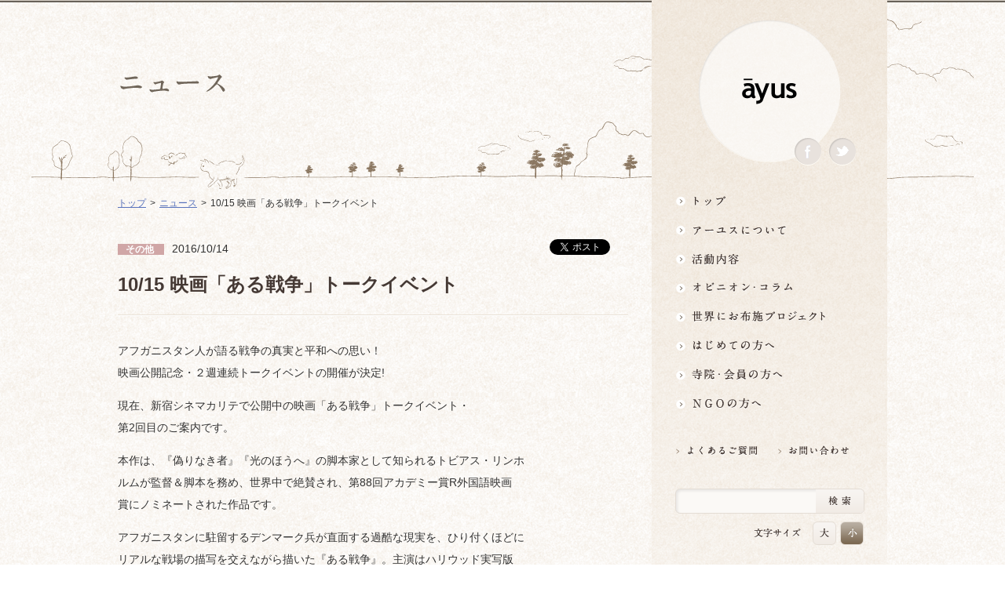

--- FILE ---
content_type: text/html; charset=UTF-8
request_url: https://ngo-ayus.jp/2016/10/20161014/
body_size: 9681
content:
<!DOCTYPE html>
<html lang="ja">
<head>
	<meta charset="UTF-8">
	<title>  10/15 映画「ある戦争」トークイベント | アーユス仏教国際協力ネットワーク</title>
	<link rel="stylesheet" type="text/css" href="https://ngo-ayus.jp/wp/wp-content/themes/ayus_theme/style.css" media="all" />
	<link rel="stylesheet" type="text/css" href="https://ngo-ayus.jp/wp/wp-content/themes/ayus_theme/css/dropmenu.css" media="all" />
	<meta name="viewport" content="width=1000px">
	<meta name="author" content="アーユス仏教国際協力ネットワーク" />
	<meta name="copyright" content="アーユス仏教国際協力ネットワーク" />
	<meta name="robots" content="index, follow" />
	<meta name="keywords" content="アーユス仏教国際協力ネットワーク,ayus,アーユス,仏教,NGO" />
	<meta name="description" content="アーユスは、宗派を超えて仏教僧侶が集まり、仏教の精神に基づいて、1993年に設立された国際協力NGOです。世界の様々な現実に目を開き、貧困や不公正、環境破壊など、平和と人権に関わる問題に足元から取り組んでいきます。" />
	<meta property="og:title" content="  10/15 映画「ある戦争」トークイベント | アーユス仏教国際協力ネットワーク" />
	<meta property="og:description" content="アーユスは、宗派を超えて仏教僧侶が集まり、仏教の精神に基づいて、1993年に設立された国際協力NGOです。世界の様々な現実に目を開き、貧困や不公正、環境破壊など、平和と人権に関わる問題に足元から取り組んでいきます。"/>
	<meta property="og:type" content="website" />
	<meta property="og:image" content="https://ngo-ayus.jp/wp/wp-content/themes/ayus_theme/img/logo_ayus_fb.gif" />
	<meta property="og:site_name" content="&#x30a2;&#x30fc;&#x30e6;&#x30b9;&#x4ecf;&#x6559;&#x56fd;&#x969b;&#x5354;&#x529b;&#x30cd;&#x30c3;&#x30c8;&#x30ef;&#x30fc;&#x30af;" />
	<meta property="og:locale" content="ja_JP" />
	<meta property="fb:admins" content="100003133585989" />
	<meta name="google-site-verification" content="w6Lbi9ze3FissFZyga2hgLTMBb_XbKmv-R2d_GZsHYI" />	
	<script type="text/javascript" src="https://ngo-ayus.jp/wp/wp-content/themes/ayus_theme/js/jquery-1.7.2.min.js"></script>
	<script type="text/javascript">
	$(function(){
			   //送信ボタンの無効、チェックボックスを外す
				$(".fromLink input").css({opacity:"0.5",cursor:"default"}).attr("disabled","disabed");
				$(".agreement input:checkbox").attr('checked',false);
			   //チェックボックスがクリックされると送信ボタン有効
				$(".agreement label,.agreement input").click(function(){
					if($(".agreement input:checkbox").is(':checked')){
						$(".fromLink input").css({opacity:"1",cursor:"pointer", background:"#FFBFBF"}).removeAttr("disabled");
					}else{
						 $(".fromLink input").css({opacity:"0.4",cursor:"default", background:"#ECECFB"}).attr("disabled","disabed");
				}
			})
	});
	</script>    	
	<script type="text/javascript" src="https://ngo-ayus.jp/wp/wp-content/themes/ayus_theme/js/jquery.smoothScroll.js"></script>
	<script type="text/javascript" src="https://ngo-ayus.jp/wp/wp-content/themes/ayus_theme/js/jquery.cookie.js"></script>
	<script type="text/javascript">
	jQuery(function($){
    var history = $.cookie('fontSize');
    var elm = $('#mainContent');
    var elm2 = $('#textResize');
    (!history)? elm.addClass('fontM'):elm.addClass(history);
    (!history)? elm2.addClass('fontM'):elm2.addClass(history);	
    $('dd','#textResize').click(function(){
        var setFontSize = this.id;
    	$.cookie('fontSize', setFontSize ,{path:'/'});
        elm.removeClass().addClass(setFontSize);
        elm2.removeClass().addClass(setFontSize);
        });
    });
	</script>
	<script type="text/javascript" src="https://ngo-ayus.jp/wp/wp-content/themes/ayus_theme/js/jquery.bxSlider.min.js"></script>
	<script type="text/javascript">
		$(document).ready(function(){
			$('#topslide').bxSlider({
			speed: 1000,
			pause: 5000,
			auto: 'ture'
			});
		});
	</script>
	<script type="text/javascript" src="https://ngo-ayus.jp/wp/wp-content/themes/ayus_theme/js/superfish.js"></script>
	<script> 
		 $(document).ready(function() { 
			$('ul#naviList').superfish(); 
		}); 
	 </script>
<meta name='robots' content='max-image-preview:large' />
<link rel="alternate" type="application/rss+xml" title="アーユス仏教国際協力ネットワーク &raquo; 10/15 映画「ある戦争」トークイベント のコメントのフィード" href="https://ngo-ayus.jp/2016/10/20161014/feed/" />
<script type="text/javascript">
window._wpemojiSettings = {"baseUrl":"https:\/\/s.w.org\/images\/core\/emoji\/14.0.0\/72x72\/","ext":".png","svgUrl":"https:\/\/s.w.org\/images\/core\/emoji\/14.0.0\/svg\/","svgExt":".svg","source":{"concatemoji":"https:\/\/ngo-ayus.jp\/wp\/wp-includes\/js\/wp-emoji-release.min.js?ver=6.2.8"}};
/*! This file is auto-generated */
!function(e,a,t){var n,r,o,i=a.createElement("canvas"),p=i.getContext&&i.getContext("2d");function s(e,t){p.clearRect(0,0,i.width,i.height),p.fillText(e,0,0);e=i.toDataURL();return p.clearRect(0,0,i.width,i.height),p.fillText(t,0,0),e===i.toDataURL()}function c(e){var t=a.createElement("script");t.src=e,t.defer=t.type="text/javascript",a.getElementsByTagName("head")[0].appendChild(t)}for(o=Array("flag","emoji"),t.supports={everything:!0,everythingExceptFlag:!0},r=0;r<o.length;r++)t.supports[o[r]]=function(e){if(p&&p.fillText)switch(p.textBaseline="top",p.font="600 32px Arial",e){case"flag":return s("\ud83c\udff3\ufe0f\u200d\u26a7\ufe0f","\ud83c\udff3\ufe0f\u200b\u26a7\ufe0f")?!1:!s("\ud83c\uddfa\ud83c\uddf3","\ud83c\uddfa\u200b\ud83c\uddf3")&&!s("\ud83c\udff4\udb40\udc67\udb40\udc62\udb40\udc65\udb40\udc6e\udb40\udc67\udb40\udc7f","\ud83c\udff4\u200b\udb40\udc67\u200b\udb40\udc62\u200b\udb40\udc65\u200b\udb40\udc6e\u200b\udb40\udc67\u200b\udb40\udc7f");case"emoji":return!s("\ud83e\udef1\ud83c\udffb\u200d\ud83e\udef2\ud83c\udfff","\ud83e\udef1\ud83c\udffb\u200b\ud83e\udef2\ud83c\udfff")}return!1}(o[r]),t.supports.everything=t.supports.everything&&t.supports[o[r]],"flag"!==o[r]&&(t.supports.everythingExceptFlag=t.supports.everythingExceptFlag&&t.supports[o[r]]);t.supports.everythingExceptFlag=t.supports.everythingExceptFlag&&!t.supports.flag,t.DOMReady=!1,t.readyCallback=function(){t.DOMReady=!0},t.supports.everything||(n=function(){t.readyCallback()},a.addEventListener?(a.addEventListener("DOMContentLoaded",n,!1),e.addEventListener("load",n,!1)):(e.attachEvent("onload",n),a.attachEvent("onreadystatechange",function(){"complete"===a.readyState&&t.readyCallback()})),(e=t.source||{}).concatemoji?c(e.concatemoji):e.wpemoji&&e.twemoji&&(c(e.twemoji),c(e.wpemoji)))}(window,document,window._wpemojiSettings);
</script>
<style type="text/css">
img.wp-smiley,
img.emoji {
	display: inline !important;
	border: none !important;
	box-shadow: none !important;
	height: 1em !important;
	width: 1em !important;
	margin: 0 0.07em !important;
	vertical-align: -0.1em !important;
	background: none !important;
	padding: 0 !important;
}
</style>
	<link rel='stylesheet' id='wp-block-library-css' href='https://ngo-ayus.jp/wp/wp-includes/css/dist/block-library/style.min.css?ver=6.2.8' type='text/css' media='all' />
<link rel='stylesheet' id='classic-theme-styles-css' href='https://ngo-ayus.jp/wp/wp-includes/css/classic-themes.min.css?ver=6.2.8' type='text/css' media='all' />
<style id='global-styles-inline-css' type='text/css'>
body{--wp--preset--color--black: #000000;--wp--preset--color--cyan-bluish-gray: #abb8c3;--wp--preset--color--white: #ffffff;--wp--preset--color--pale-pink: #f78da7;--wp--preset--color--vivid-red: #cf2e2e;--wp--preset--color--luminous-vivid-orange: #ff6900;--wp--preset--color--luminous-vivid-amber: #fcb900;--wp--preset--color--light-green-cyan: #7bdcb5;--wp--preset--color--vivid-green-cyan: #00d084;--wp--preset--color--pale-cyan-blue: #8ed1fc;--wp--preset--color--vivid-cyan-blue: #0693e3;--wp--preset--color--vivid-purple: #9b51e0;--wp--preset--gradient--vivid-cyan-blue-to-vivid-purple: linear-gradient(135deg,rgba(6,147,227,1) 0%,rgb(155,81,224) 100%);--wp--preset--gradient--light-green-cyan-to-vivid-green-cyan: linear-gradient(135deg,rgb(122,220,180) 0%,rgb(0,208,130) 100%);--wp--preset--gradient--luminous-vivid-amber-to-luminous-vivid-orange: linear-gradient(135deg,rgba(252,185,0,1) 0%,rgba(255,105,0,1) 100%);--wp--preset--gradient--luminous-vivid-orange-to-vivid-red: linear-gradient(135deg,rgba(255,105,0,1) 0%,rgb(207,46,46) 100%);--wp--preset--gradient--very-light-gray-to-cyan-bluish-gray: linear-gradient(135deg,rgb(238,238,238) 0%,rgb(169,184,195) 100%);--wp--preset--gradient--cool-to-warm-spectrum: linear-gradient(135deg,rgb(74,234,220) 0%,rgb(151,120,209) 20%,rgb(207,42,186) 40%,rgb(238,44,130) 60%,rgb(251,105,98) 80%,rgb(254,248,76) 100%);--wp--preset--gradient--blush-light-purple: linear-gradient(135deg,rgb(255,206,236) 0%,rgb(152,150,240) 100%);--wp--preset--gradient--blush-bordeaux: linear-gradient(135deg,rgb(254,205,165) 0%,rgb(254,45,45) 50%,rgb(107,0,62) 100%);--wp--preset--gradient--luminous-dusk: linear-gradient(135deg,rgb(255,203,112) 0%,rgb(199,81,192) 50%,rgb(65,88,208) 100%);--wp--preset--gradient--pale-ocean: linear-gradient(135deg,rgb(255,245,203) 0%,rgb(182,227,212) 50%,rgb(51,167,181) 100%);--wp--preset--gradient--electric-grass: linear-gradient(135deg,rgb(202,248,128) 0%,rgb(113,206,126) 100%);--wp--preset--gradient--midnight: linear-gradient(135deg,rgb(2,3,129) 0%,rgb(40,116,252) 100%);--wp--preset--duotone--dark-grayscale: url('#wp-duotone-dark-grayscale');--wp--preset--duotone--grayscale: url('#wp-duotone-grayscale');--wp--preset--duotone--purple-yellow: url('#wp-duotone-purple-yellow');--wp--preset--duotone--blue-red: url('#wp-duotone-blue-red');--wp--preset--duotone--midnight: url('#wp-duotone-midnight');--wp--preset--duotone--magenta-yellow: url('#wp-duotone-magenta-yellow');--wp--preset--duotone--purple-green: url('#wp-duotone-purple-green');--wp--preset--duotone--blue-orange: url('#wp-duotone-blue-orange');--wp--preset--font-size--small: 13px;--wp--preset--font-size--medium: 20px;--wp--preset--font-size--large: 36px;--wp--preset--font-size--x-large: 42px;--wp--preset--spacing--20: 0.44rem;--wp--preset--spacing--30: 0.67rem;--wp--preset--spacing--40: 1rem;--wp--preset--spacing--50: 1.5rem;--wp--preset--spacing--60: 2.25rem;--wp--preset--spacing--70: 3.38rem;--wp--preset--spacing--80: 5.06rem;--wp--preset--shadow--natural: 6px 6px 9px rgba(0, 0, 0, 0.2);--wp--preset--shadow--deep: 12px 12px 50px rgba(0, 0, 0, 0.4);--wp--preset--shadow--sharp: 6px 6px 0px rgba(0, 0, 0, 0.2);--wp--preset--shadow--outlined: 6px 6px 0px -3px rgba(255, 255, 255, 1), 6px 6px rgba(0, 0, 0, 1);--wp--preset--shadow--crisp: 6px 6px 0px rgba(0, 0, 0, 1);}:where(.is-layout-flex){gap: 0.5em;}body .is-layout-flow > .alignleft{float: left;margin-inline-start: 0;margin-inline-end: 2em;}body .is-layout-flow > .alignright{float: right;margin-inline-start: 2em;margin-inline-end: 0;}body .is-layout-flow > .aligncenter{margin-left: auto !important;margin-right: auto !important;}body .is-layout-constrained > .alignleft{float: left;margin-inline-start: 0;margin-inline-end: 2em;}body .is-layout-constrained > .alignright{float: right;margin-inline-start: 2em;margin-inline-end: 0;}body .is-layout-constrained > .aligncenter{margin-left: auto !important;margin-right: auto !important;}body .is-layout-constrained > :where(:not(.alignleft):not(.alignright):not(.alignfull)){max-width: var(--wp--style--global--content-size);margin-left: auto !important;margin-right: auto !important;}body .is-layout-constrained > .alignwide{max-width: var(--wp--style--global--wide-size);}body .is-layout-flex{display: flex;}body .is-layout-flex{flex-wrap: wrap;align-items: center;}body .is-layout-flex > *{margin: 0;}:where(.wp-block-columns.is-layout-flex){gap: 2em;}.has-black-color{color: var(--wp--preset--color--black) !important;}.has-cyan-bluish-gray-color{color: var(--wp--preset--color--cyan-bluish-gray) !important;}.has-white-color{color: var(--wp--preset--color--white) !important;}.has-pale-pink-color{color: var(--wp--preset--color--pale-pink) !important;}.has-vivid-red-color{color: var(--wp--preset--color--vivid-red) !important;}.has-luminous-vivid-orange-color{color: var(--wp--preset--color--luminous-vivid-orange) !important;}.has-luminous-vivid-amber-color{color: var(--wp--preset--color--luminous-vivid-amber) !important;}.has-light-green-cyan-color{color: var(--wp--preset--color--light-green-cyan) !important;}.has-vivid-green-cyan-color{color: var(--wp--preset--color--vivid-green-cyan) !important;}.has-pale-cyan-blue-color{color: var(--wp--preset--color--pale-cyan-blue) !important;}.has-vivid-cyan-blue-color{color: var(--wp--preset--color--vivid-cyan-blue) !important;}.has-vivid-purple-color{color: var(--wp--preset--color--vivid-purple) !important;}.has-black-background-color{background-color: var(--wp--preset--color--black) !important;}.has-cyan-bluish-gray-background-color{background-color: var(--wp--preset--color--cyan-bluish-gray) !important;}.has-white-background-color{background-color: var(--wp--preset--color--white) !important;}.has-pale-pink-background-color{background-color: var(--wp--preset--color--pale-pink) !important;}.has-vivid-red-background-color{background-color: var(--wp--preset--color--vivid-red) !important;}.has-luminous-vivid-orange-background-color{background-color: var(--wp--preset--color--luminous-vivid-orange) !important;}.has-luminous-vivid-amber-background-color{background-color: var(--wp--preset--color--luminous-vivid-amber) !important;}.has-light-green-cyan-background-color{background-color: var(--wp--preset--color--light-green-cyan) !important;}.has-vivid-green-cyan-background-color{background-color: var(--wp--preset--color--vivid-green-cyan) !important;}.has-pale-cyan-blue-background-color{background-color: var(--wp--preset--color--pale-cyan-blue) !important;}.has-vivid-cyan-blue-background-color{background-color: var(--wp--preset--color--vivid-cyan-blue) !important;}.has-vivid-purple-background-color{background-color: var(--wp--preset--color--vivid-purple) !important;}.has-black-border-color{border-color: var(--wp--preset--color--black) !important;}.has-cyan-bluish-gray-border-color{border-color: var(--wp--preset--color--cyan-bluish-gray) !important;}.has-white-border-color{border-color: var(--wp--preset--color--white) !important;}.has-pale-pink-border-color{border-color: var(--wp--preset--color--pale-pink) !important;}.has-vivid-red-border-color{border-color: var(--wp--preset--color--vivid-red) !important;}.has-luminous-vivid-orange-border-color{border-color: var(--wp--preset--color--luminous-vivid-orange) !important;}.has-luminous-vivid-amber-border-color{border-color: var(--wp--preset--color--luminous-vivid-amber) !important;}.has-light-green-cyan-border-color{border-color: var(--wp--preset--color--light-green-cyan) !important;}.has-vivid-green-cyan-border-color{border-color: var(--wp--preset--color--vivid-green-cyan) !important;}.has-pale-cyan-blue-border-color{border-color: var(--wp--preset--color--pale-cyan-blue) !important;}.has-vivid-cyan-blue-border-color{border-color: var(--wp--preset--color--vivid-cyan-blue) !important;}.has-vivid-purple-border-color{border-color: var(--wp--preset--color--vivid-purple) !important;}.has-vivid-cyan-blue-to-vivid-purple-gradient-background{background: var(--wp--preset--gradient--vivid-cyan-blue-to-vivid-purple) !important;}.has-light-green-cyan-to-vivid-green-cyan-gradient-background{background: var(--wp--preset--gradient--light-green-cyan-to-vivid-green-cyan) !important;}.has-luminous-vivid-amber-to-luminous-vivid-orange-gradient-background{background: var(--wp--preset--gradient--luminous-vivid-amber-to-luminous-vivid-orange) !important;}.has-luminous-vivid-orange-to-vivid-red-gradient-background{background: var(--wp--preset--gradient--luminous-vivid-orange-to-vivid-red) !important;}.has-very-light-gray-to-cyan-bluish-gray-gradient-background{background: var(--wp--preset--gradient--very-light-gray-to-cyan-bluish-gray) !important;}.has-cool-to-warm-spectrum-gradient-background{background: var(--wp--preset--gradient--cool-to-warm-spectrum) !important;}.has-blush-light-purple-gradient-background{background: var(--wp--preset--gradient--blush-light-purple) !important;}.has-blush-bordeaux-gradient-background{background: var(--wp--preset--gradient--blush-bordeaux) !important;}.has-luminous-dusk-gradient-background{background: var(--wp--preset--gradient--luminous-dusk) !important;}.has-pale-ocean-gradient-background{background: var(--wp--preset--gradient--pale-ocean) !important;}.has-electric-grass-gradient-background{background: var(--wp--preset--gradient--electric-grass) !important;}.has-midnight-gradient-background{background: var(--wp--preset--gradient--midnight) !important;}.has-small-font-size{font-size: var(--wp--preset--font-size--small) !important;}.has-medium-font-size{font-size: var(--wp--preset--font-size--medium) !important;}.has-large-font-size{font-size: var(--wp--preset--font-size--large) !important;}.has-x-large-font-size{font-size: var(--wp--preset--font-size--x-large) !important;}
.wp-block-navigation a:where(:not(.wp-element-button)){color: inherit;}
:where(.wp-block-columns.is-layout-flex){gap: 2em;}
.wp-block-pullquote{font-size: 1.5em;line-height: 1.6;}
</style>
<link rel='stylesheet' id='contact-form-7-css' href='https://ngo-ayus.jp/wp/wp-content/plugins/contact-form-7/includes/css/styles.css?ver=5.7.7' type='text/css' media='all' />
<link rel="https://api.w.org/" href="https://ngo-ayus.jp/wp-json/" /><link rel="alternate" type="application/json" href="https://ngo-ayus.jp/wp-json/wp/v2/posts/8318" /><link rel="EditURI" type="application/rsd+xml" title="RSD" href="https://ngo-ayus.jp/wp/xmlrpc.php?rsd" />
<link rel="wlwmanifest" type="application/wlwmanifest+xml" href="https://ngo-ayus.jp/wp/wp-includes/wlwmanifest.xml" />
<meta name="generator" content="WordPress 6.2.8" />
<link rel="canonical" href="https://ngo-ayus.jp/2016/10/20161014/" />
<link rel='shortlink' href='https://ngo-ayus.jp/?p=8318' />
<link rel="alternate" type="application/json+oembed" href="https://ngo-ayus.jp/wp-json/oembed/1.0/embed?url=https%3A%2F%2Fngo-ayus.jp%2F2016%2F10%2F20161014%2F" />
<link rel="alternate" type="text/xml+oembed" href="https://ngo-ayus.jp/wp-json/oembed/1.0/embed?url=https%3A%2F%2Fngo-ayus.jp%2F2016%2F10%2F20161014%2F&#038;format=xml" />

<script type="text/javascript">

  var _gaq = _gaq || [];
  _gaq.push(['_setAccount', 'UA-10148935-2']);
  _gaq.push(['_trackPageview']);

  (function() {
    var ga = document.createElement('script'); ga.type = 'text/javascript'; ga.async = true;
    ga.src = ('https:' == document.location.protocol ? 'https://ssl' : 'http://www') + '.google-analytics.com/ga.js';
    var s = document.getElementsByTagName('script')[0]; s.parentNode.insertBefore(ga, s);
  })();

</script>
</head>
<a name="top" id="top"></a>
<body id="pagetype_low"
	class="post-template-default single single-post postid-8318 single-format-standard">
<div id="fb-root"></div>
<script>(function(d, s, id) {
  var js, fjs = d.getElementsByTagName(s)[0];
  if (d.getElementById(id)) return;
  js = d.createElement(s); js.id = id;
  js.src = "//connect.facebook.net/ja_JP/all.js#xfbml=1";
  fjs.parentNode.insertBefore(js, fjs);
}(document, 'script', 'facebook-jssdk'));</script><div id="wrap" class="post-template-default single single-post postid-8318 single-format-standard"> 
	<div id="gNavi">
			<div id="h1Box">
				<h1><a href="https://ngo-ayus.jp/">ayus</a></h1>
				<ul>
					<li class="facebook"><a href="https://www.facebook.com/ayus.org" target="_blank">Facebook</a></li>
					<li class="twitter"><a href="https://twitter.com/NPOayus" target="_blank">Twitter</a></li>
				</ul>
			</div>
			<ul id="naviList">
				<li>
					<a href="https://ngo-ayus.jp/" id="naviTop" class="firstNavi">トップ</a>
				</li>
				<li>
					<a href="https://ngo-ayus.jp/about/" id="naviAbout" class="firstNavi">アーユスについて</a>
					<ul>
						<li><a href="https://ngo-ayus.jp/about/mission/"><span><span><span>理念・使命・活動原則</span></span></span></a></li>
						<li><a href="https://ngo-ayus.jp/about/outline/"><span><span><span>団体概要</span></span></span></a></li>
						<li><a href="https://ngo-ayus.jp/about/message/"><span><span><span>理事長挨拶</span></span></span></a></li>
						<li><a href="https://ngo-ayus.jp/about/staff/"><span><span><span>役員・スタッフ</span></span></span></a></li>
						<li><a href="https://ngo-ayus.jp/about/special/"><span><span><span>専門委員</span></span></span></a></li>
						<li><a href="https://ngo-ayus.jp/about/plan/"><span><span><span>中期目標・計画</span></span></span></a></li>
						<li class="naviBtm"><a href="https://ngo-ayus.jp/about/access/"><span><span><span>アクセスマップ</span></span></span></span></span></span></a></li>
					</ul>					
				</li>
				<li>
					<a href="https://ngo-ayus.jp/activity/" id="naviActivity" class="firstNavi">活動内容</a>
					<ul>
						<li><a href=""><span><span><span>NGO支援</span></span></span></a>
							<ul>
							<li><a href="https://ngo-ayus.jp/activity/socialchange/"><span><span><span>NGOソーシャルチェンジ支援</span></span></span></a></li>
<li><a href="https://ngo-ayus.jp/activity/city_lights/"><span><span><span>『街の灯』支援</span></span></span></a></li>
								<li><a href="https://ngo-ayus.jp/activity/peace_human_support/"><span><span><span>平和人権支援</span></span></span></a></li>
								<li><a href="https://ngo-ayus.jp/activity/situation_support/"><span><span><span>時局対応支援</span></span></span></a></li>
								<li><a href="https://ngo-ayus.jp/activity/award/"><span><span><span>アーユス賞</span></span></span></a></li>
								<li><a href="https://ngo-ayus.jp/activity/organization_support/"><span><span><span>団体支援</span></span></span></a></li>
								<li><a href="https://ngo-ayus.jp/activity/fukushima_support/"><span><span><span>福島支援・脱原発</span></span></span></a></li>
								<li><a href="https://ngo-ayus.jp/activity/ngo_support/"><span><span><span>【終了】NGO組織強化支援</span></span></span></a></li>
								<li><a href="https://ngo-ayus.jp/activity/breakthrough/"><span><span><span>【終了】NGOブレークスルー支援</span></span></span></a></li>
								<li><a href="https://ngo-ayus.jp/activity/evaluation_support/"><span><span><span>【終了】評価支援</span></span></span></a></li>
								<li class="naviBtm"><a href="https://ngo-ayus.jp/activity/partnership_support/"><span><span><span>【終了】パートナーシップ事業支援</span></span></span></a></li>
							</ul>
						</li>
						<li id="education" class="naviBtm"><a href=""><span><span><span>研修・ネットワーク</span></span></span></a>
							<ul>
								<li><a href="https://ngo-ayus.jp/activity/training/"><span><span><span>研修研究啓発</span></span></span></a></li>
<li><a href="https://ngo-ayus.jp/activity/temple_support/"><span><span><span>地域活動サポート</span></span></span></a></li>
								<li><a href="https://ngo-ayus.jp/activity/publication/"><span><span><span>開発教育</span></span></span></a></li>
								
								<li><a href="https://ngo-ayus.jp/activity/lecturer/"><span><span><span>普及活動</span></span></span></a></li>
								<li class="naviBtm"><a href="https://ngo-ayus.jp/activity/cooperation/"><span><span><span>他団体との連携・ネットワーキング</span></span></span></a></li>
							</ul>
						</li>
					</ul>
				</li>
				<li>
					<a href="https://ngo-ayus.jp/column/" id="naviColumn" class="firstNavi">オピニオン・コラム仏教者・NGO人があれこれ語る</a>
					<ul>
						<li><a href="https://ngo-ayus.jp/column/staff_notes/"><span><span><span>スタッフ雑記帳</span></span></span></a></li>
						<li><a href="https://ngo-ayus.jp/column/entertainment/"><span><span><span>仏教エンタメ</span></span></span></a></li>
						<li><a href="https://ngo-ayus.jp/column/buddhism/"><span><span><span>エンゲイジドブッディズム/<br />仏教と国際協力</span></span></span></a></li>
						<li><a href="https://ngo-ayus.jp/column/fukushima/"><span><span><span>福島／脱原発／東日本</span></span></span></a></li>
						<li><a href="https://ngo-ayus.jp/column/international"><span><span><span>国際協力の現場から</span></span></span></a></li>
						<li><a href="https://ngo-ayus.jp/column/middle_east/"><span><span><span>平和人権／中東</span></span></span></a></li>
						<li><a href="https://ngo-ayus.jp/column/asia/"><span><span><span>平和人権／アジア</span></span></span></a></li>
						<li><a href="https://ngo-ayus.jp/column/temples/"><span><span><span>国際協力の寺</span></span></span></a></li>
						<li class="naviBtm"><a href="https://ngo-ayus.jp/column/other/"><span><span><span>その他の地域</span></span></span></a></li>
					</ul>		
				</li>
				<li>
					<a href="https://ngo-ayus.jp/project/" id="naviProject" class="firstNavi">世界にお布施プロジェクトイベント・募金・グッズ情報</a>
					<ul>
						<li><a href="https://ngo-ayus.jp/project/donation/"><span><span><span>寄付・協力する</span></span></span></a></li>
						<li><a href="https://ngo-ayus.jp/project/event/"><span><span><span>イベント</span></span></span></a></li>
						<li class="naviBtm"><a href="https://ngo-ayus.jp/project/goods/"><span><span><span>グッズ購入</span></span></span></a></li>
					</ul>
				</li>

				<li><a href="https://ngo-ayus.jp/ayus/" id="naviAyus" class="firstNavi">はじめての方へ3分でわかる！アーユス</a></li>
				<li>
					<a href="https://ngo-ayus.jp/members/" id="naviMembers" class="firstNavi">寺院・会員の方へ世界とつながるお寺活用術</a>
					<ul>
						<li><a href="https://ngo-ayus.jp/members/workshop/"><span><span><span>ワークショップ</span></span></span></a></li>
						<li><a href="https://ngo-ayus.jp/members/seminar/"><span><span><span>セミナー・講演会</span></span></span></a></li>
						<li><a href="https://ngo-ayus.jp/members/exhibition/"><span><span><span>展示・上映会</span></span></span></a></li>
						<li><a href="https://ngo-ayus.jp/members/hall/"><span><span><span>会場提供</span></span></span></a></li>
						<li><a href="https://ngo-ayus.jp/members/donation_box/"><span><span><span>募金箱</span></span></span></a></li>
						<li class="naviBtm"><a href="https://ngo-ayus.jp/members/distribution/"><span><span><span>グッズ購入・販売</span></span></span></a></li>
					</ul>
				</li>
				<li>
					<a href="https://ngo-ayus.jp/ngo/" id="naviNgo" class="firstNavi">NGOの方へ 支援情報はこちら</a>
					<ul>
						<li><a href="https://ngo-ayus.jp/ngo"><span><span><span>支援情報一覧／スケジュールなど</span></span></span></a></li>
						<li><a href="https://ngo-ayus.jp/ngo/socialchange/"><span><span><span>NGOソーシャル・チェンジ支援</span></span></span></a></li>
　						<li><a href="https://ngo-ayus.jp/ngo/ngo_city_lights/"><span><span><span>『街の灯』支援事業</span></span></span></a></li>
						<li><a href="https://ngo-ayus.jp/ngo/situation_support/"><span><span><span>時局対応支援</span></span></span></a></li>
						<li><a href="https://ngo-ayus.jp/ngo/ngo_training/"><span><span><span>NGO研修</span></span></span></a></li>
						<li><a href="https://ngo-ayus.jp/ngo/cooperation/"><span><span><span>寺院との連携</span></span></span></a></li>
					<li><a href="https://ngo-ayus.jp/ngo/ngo_support/"><span><span><span>【終了】NGO組織強化支援</span></span></span></a></li>
						<li><a href="https://ngo-ayus.jp/ngo/evaluation_support/"><span><span><span>【終了】評価支援</span></span></span></a></li>
						<li><a href="https://ngo-ayus.jp/ngo/award/"><span><span><span>アーユスNGO賞</span></span></span></a></li>
						<li class="naviBtm"><a href="https://ngo-ayus.jp/ngo/breakthrough/"><span><span><span>【募集終了】ブレークスルー事業支援</span></span></span></a></li>						
					</ul>
				</li>
			</ul>
		
<!-- common_area -->			
			<div id="utilityBox">
				<ul id="linkList">

					<li><a href="https://ngo-ayus.jp/faq/"><img src="https://ngo-ayus.jp/wp/wp-content/themes/ayus_theme/img/faq_s.png" alt="よくあるご質問" width="120" height="20"></a></li>
					<li><a href="https://ngo-ayus.jp/contact/"><img src="https://ngo-ayus.jp/wp/wp-content/themes/ayus_theme/img/contact_s.png" alt="お問い合わせ" width="120" height="20"></a></li>
				</ul>
				
				<div id="serchBox">
				
				<form role="search" method="get" id="searchform" action="https://ngo-ayus.jp/">
    <div>
        <input type="text" value="" name="s" id="s" />
        <input type="submit" id="searchsubmit" value="Search" />
    </div>
</form>
				
				</div>
				<dl id="textResize">
					<dt>文字サイズ</dt>
					<dd id="fontL">大</dd>
					<dd id="fontM">小</dd>
				</dl>
				
				<p id="ayus_text"><img src="https://ngo-ayus.jp/wp/wp-content/themes/ayus_theme/img/ayus_text.png" alt="特定非営利活動法人アーユス仏教国際協力ネットワーク" width="181" height="30"></p>
				<p id="ayus_join"><a href="https://ngo-ayus.jp/join/"><img src="https://ngo-ayus.jp/wp/wp-content/themes/ayus_theme/img/join.png" alt="会員になるには" width="240" height="77"></a></p>
			</div>
<!-- common_area_end -->			

	</div>
	<div id="mainContent">
	<div id="headerArea">
	<h2>ニュース</h2>
	</div>
	<div id="contentArea">

		<ul class="breadcrumb">
			<li><a href="https://ngo-ayus.jp/">トップ</a></li>
			<li><a href="https://ngo-ayus.jp/news/">ニュース</a></li>
			<li>10/15 映画「ある戦争」トークイベント</li>
		</ul>
<div class="contentBox">
<p class="column_states"><span class="cat_other">
その他 </span>
</span>2016/10/14<a href="https://twitter.com/share" class="twitter-share-button" data-lang="ja">ツイート</a>
<script>!function(d,s,id){var js,fjs=d.getElementsByTagName(s)[0];if(!d.getElementById(id)){js=d.createElement(s);js.id=id;js.src="//platform.twitter.com/widgets.js";fjs.parentNode.insertBefore(js,fjs);}}(document,"script","twitter-wjs");</script>
<iframe src="https://www.facebook.com/plugins/like.php?href=https%3A%2F%2Fngo-ayus.jp%2F2016%2F10%2F20161014%2F&layout=button_count&show_faces=false&width=100&action=like&colorscheme=light&height=21" scrolling="no" frameborder="0" style="border:none; overflow:hidden; width:100px; height:21px;" allowTransparency="true"></iframe>
</p>
<!-- editArea-start -->

        <h3>10/15 映画「ある戦争」トークイベント</h3>
    <hr/>
    <div class="post-8318 post type-post status-publish format-standard hentry category-other" id="post-8318">
        <p>アフガニスタン人が語る戦争の真実と平和への思い！<br />映画公開記念・２週連続トークイベントの開催が決定!</p>
<p>現在、新宿シネマカリテで公開中の映画「ある戦争」トークイベント・<br />第2回目のご案内です。</p>
<p>本作は、『偽りなき者』『光のほうへ』の脚本家として知られるトビアス・リンホ<br />ルムが監督＆脚本を務め、世界中で絶賛され、第88回アカデミー賞R外国語映画<br />賞にノミネートされた作品です。</p>
<p>アフガニスタンに駐留するデンマーク兵が直面する過酷な現実を、ひり付くほどに<br />リアルな戦場の描写を交えながら描いた『ある戦争』。主演はハリウッド実写版<br />＜攻殻機動隊＞の『GHOST IN THE SHELL (原題)』でバトー役を演じる事が話題<br />の、デンマークを代表する俳優ピルー・アスベック。極限状態における正義の在<br />り方や家族の愛を、戦地と法廷、２つの場所を舞台に観る者に問いかける、ヒュー<br />マンドラマの傑作です。</p>
<p>本作の公開を記念して、２週連続上映後トークイベントの実施が決定し、先週に引<br />き続き第2弾となります。2週目となる１５日(土)には、国内外において様々なニュー<br />ス現場の最前線で活躍されているジャーナリスト・キャスターの堀潤氏と、前週<br />に引き続き、日本国際ボランティアセンターのアフガニスタン事業の統括者でも<br />あります小野山亮氏の２名をお呼びして、ジャーナリストの視点から映画を観て<br />感じた事を、さまざまな角度からで語っていただく予定です。</p>
<p>公式FBイベントページ<br /><a href="https://www.facebook.com/aru.sensou/posts/199835353774017">https://www.facebook.com/aru.sensou/posts/199835353774017</a><br />公式映画サイト<br /><a href="http://www.transformer.co.jp/m/arusensou/">http://www.transformer.co.jp/m/arusensou/</a></p>
    </div>
    	
<div class="pageLink">
<p class="left"></p>
<p class="right"></p>
</div>
<hr/>

<!-- 最近の記事出力エリア -->
<div id="singleArchivebox">
<div id="Recententry_box">
<h4 id="h4Recententry">最近の記事</h4>
<ul class="news">
					<li><a href="https://ngo-ayus.jp/2026/01/20260105/">★アーユス・メールマガジン第160号（2026年1月5日発行）★</a></li>
					<li><a href="https://ngo-ayus.jp/2026/01/260214/">【2月14日】『街の灯』チャリティバザー</a></li>
					<li><a href="https://ngo-ayus.jp/2025/12/25fuyuyasumi/">年末年始のお休みのお知らせ</a></li>
					<li><a href="https://ngo-ayus.jp/2025/12/20251201/">★アーユス・メールマガジン第159号（2025年12月1日発行）★</a></li>
					<li><a href="https://ngo-ayus.jp/2025/11/book-off-se-25/">「ぶっくお布施」キャンペーンのお知らせ(’25/12/1-12/31)</a></li>
</ul>
</div>
<!-- /最近の記事出力エリア -->

<!-- カテゴリー出力エリア -->
<div id="Category_box">
<h4 id="h4Category">カテゴリー</h4>
<ul>
	<li class="cat-item cat-item-67"><a href="https://ngo-ayus.jp/category/ayus/">ayusより</a>
</li>
	<li class="cat-item cat-item-68"><a href="https://ngo-ayus.jp/category/ngo/">NGOより</a>
</li>
	<li class="cat-item cat-item-69"><a href="https://ngo-ayus.jp/category/temple/">お寺より</a>
</li>
	<li class="cat-item cat-item-1"><a href="https://ngo-ayus.jp/category/other/">その他</a>
</li>
     
</ul>

</div>
<!-- /カテゴリー出力エリア -->
<!-- 月別アーカイブ出力エリア -->
<div id="Archives_box">
<!-- 通常のポスト -->
<h4 id="h4Archives">アーカイブ</h4><h5>2026</h5>
<ul>
<li><a href='https://ngo-ayus.jp/2026/01/'>1月</a></li>
</ul>
<h5>2025</h5>
<ul>
<li><a href='https://ngo-ayus.jp/2025/12/'>12月</a></li>
<li><a href='https://ngo-ayus.jp/2025/11/'>11月</a></li>
<li><a href='https://ngo-ayus.jp/2025/10/'>10月</a></li>
<li><a href='https://ngo-ayus.jp/2025/09/'>9月</a></li>
<li><a href='https://ngo-ayus.jp/2025/08/'>8月</a></li>
<li><a href='https://ngo-ayus.jp/2025/07/'>7月</a></li>
<li><a href='https://ngo-ayus.jp/2025/06/'>6月</a></li>
<li><a href='https://ngo-ayus.jp/2025/05/'>5月</a></li>
<li><a href='https://ngo-ayus.jp/2025/04/'>4月</a></li>
<li><a href='https://ngo-ayus.jp/2025/03/'>3月</a></li>
<li><a href='https://ngo-ayus.jp/2025/02/'>2月</a></li>
<li><a href='https://ngo-ayus.jp/2025/01/'>1月</a></li>
</ul>
<h5>2024</h5>
<ul>
<li><a href='https://ngo-ayus.jp/2024/12/'>12月</a></li>
<li><a href='https://ngo-ayus.jp/2024/11/'>11月</a></li>
<li><a href='https://ngo-ayus.jp/2024/10/'>10月</a></li>
<li><a href='https://ngo-ayus.jp/2024/09/'>9月</a></li>
<li><a href='https://ngo-ayus.jp/2024/08/'>8月</a></li>
<li><a href='https://ngo-ayus.jp/2024/07/'>7月</a></li>
<li><a href='https://ngo-ayus.jp/2024/06/'>6月</a></li>
<li><a href='https://ngo-ayus.jp/2024/05/'>5月</a></li>
<li><a href='https://ngo-ayus.jp/2024/04/'>4月</a></li>
<li><a href='https://ngo-ayus.jp/2024/03/'>3月</a></li>
<li><a href='https://ngo-ayus.jp/2024/02/'>2月</a></li>
<li><a href='https://ngo-ayus.jp/2024/01/'>1月</a></li>
</ul>
<h5>2023</h5>
<ul>
<li><a href='https://ngo-ayus.jp/2023/12/'>12月</a></li>
<li><a href='https://ngo-ayus.jp/2023/11/'>11月</a></li>
<li><a href='https://ngo-ayus.jp/2023/10/'>10月</a></li>
<li><a href='https://ngo-ayus.jp/2023/09/'>9月</a></li>
<li><a href='https://ngo-ayus.jp/2023/08/'>8月</a></li>
<li><a href='https://ngo-ayus.jp/2023/07/'>7月</a></li>
<li><a href='https://ngo-ayus.jp/2023/06/'>6月</a></li>
<li><a href='https://ngo-ayus.jp/2023/05/'>5月</a></li>
<li><a href='https://ngo-ayus.jp/2023/04/'>4月</a></li>
<li><a href='https://ngo-ayus.jp/2023/03/'>3月</a></li>
<li><a href='https://ngo-ayus.jp/2023/02/'>2月</a></li>
<li><a href='https://ngo-ayus.jp/2023/01/'>1月</a></li>
</ul>
<h5>2022</h5>
<ul>
<li><a href='https://ngo-ayus.jp/2022/12/'>12月</a></li>
<li><a href='https://ngo-ayus.jp/2022/11/'>11月</a></li>
<li><a href='https://ngo-ayus.jp/2022/10/'>10月</a></li>
<li><a href='https://ngo-ayus.jp/2022/09/'>9月</a></li>
<li><a href='https://ngo-ayus.jp/2022/08/'>8月</a></li>
<li><a href='https://ngo-ayus.jp/2022/07/'>7月</a></li>
<li><a href='https://ngo-ayus.jp/2022/06/'>6月</a></li>
<li><a href='https://ngo-ayus.jp/2022/05/'>5月</a></li>
<li><a href='https://ngo-ayus.jp/2022/04/'>4月</a></li>
<li><a href='https://ngo-ayus.jp/2022/03/'>3月</a></li>
<li><a href='https://ngo-ayus.jp/2022/02/'>2月</a></li>
<li><a href='https://ngo-ayus.jp/2022/01/'>1月</a></li>
</ul>
<h5>2021</h5>
<ul>
<li><a href='https://ngo-ayus.jp/2021/12/'>12月</a></li>
<li><a href='https://ngo-ayus.jp/2021/11/'>11月</a></li>
<li><a href='https://ngo-ayus.jp/2021/10/'>10月</a></li>
<li><a href='https://ngo-ayus.jp/2021/09/'>9月</a></li>
<li><a href='https://ngo-ayus.jp/2021/08/'>8月</a></li>
<li><a href='https://ngo-ayus.jp/2021/07/'>7月</a></li>
<li><a href='https://ngo-ayus.jp/2021/06/'>6月</a></li>
<li><a href='https://ngo-ayus.jp/2021/05/'>5月</a></li>
<li><a href='https://ngo-ayus.jp/2021/04/'>4月</a></li>
<li><a href='https://ngo-ayus.jp/2021/03/'>3月</a></li>
<li><a href='https://ngo-ayus.jp/2021/02/'>2月</a></li>
<li><a href='https://ngo-ayus.jp/2021/01/'>1月</a></li>
</ul>
<h5>2020</h5>
<ul>
<li><a href='https://ngo-ayus.jp/2020/12/'>12月</a></li>
<li><a href='https://ngo-ayus.jp/2020/11/'>11月</a></li>
<li><a href='https://ngo-ayus.jp/2020/10/'>10月</a></li>
<li><a href='https://ngo-ayus.jp/2020/09/'>9月</a></li>
<li><a href='https://ngo-ayus.jp/2020/08/'>8月</a></li>
<li><a href='https://ngo-ayus.jp/2020/07/'>7月</a></li>
<li><a href='https://ngo-ayus.jp/2020/06/'>6月</a></li>
<li><a href='https://ngo-ayus.jp/2020/05/'>5月</a></li>
<li><a href='https://ngo-ayus.jp/2020/03/'>3月</a></li>
<li><a href='https://ngo-ayus.jp/2020/02/'>2月</a></li>
<li><a href='https://ngo-ayus.jp/2020/01/'>1月</a></li>
</ul>
<h5>2019</h5>
<ul>
<li><a href='https://ngo-ayus.jp/2019/12/'>12月</a></li>
<li><a href='https://ngo-ayus.jp/2019/11/'>11月</a></li>
<li><a href='https://ngo-ayus.jp/2019/10/'>10月</a></li>
<li><a href='https://ngo-ayus.jp/2019/09/'>9月</a></li>
<li><a href='https://ngo-ayus.jp/2019/08/'>8月</a></li>
<li><a href='https://ngo-ayus.jp/2019/07/'>7月</a></li>
<li><a href='https://ngo-ayus.jp/2019/06/'>6月</a></li>
<li><a href='https://ngo-ayus.jp/2019/05/'>5月</a></li>
<li><a href='https://ngo-ayus.jp/2019/04/'>4月</a></li>
<li><a href='https://ngo-ayus.jp/2019/03/'>3月</a></li>
<li><a href='https://ngo-ayus.jp/2019/02/'>2月</a></li>
<li><a href='https://ngo-ayus.jp/2019/01/'>1月</a></li>
</ul>
<h5>2018</h5>
<ul>
<li><a href='https://ngo-ayus.jp/2018/12/'>12月</a></li>
<li><a href='https://ngo-ayus.jp/2018/11/'>11月</a></li>
<li><a href='https://ngo-ayus.jp/2018/10/'>10月</a></li>
<li><a href='https://ngo-ayus.jp/2018/09/'>9月</a></li>
<li><a href='https://ngo-ayus.jp/2018/08/'>8月</a></li>
<li><a href='https://ngo-ayus.jp/2018/07/'>7月</a></li>
<li><a href='https://ngo-ayus.jp/2018/06/'>6月</a></li>
<li><a href='https://ngo-ayus.jp/2018/05/'>5月</a></li>
<li><a href='https://ngo-ayus.jp/2018/04/'>4月</a></li>
<li><a href='https://ngo-ayus.jp/2018/03/'>3月</a></li>
<li><a href='https://ngo-ayus.jp/2018/02/'>2月</a></li>
<li><a href='https://ngo-ayus.jp/2018/01/'>1月</a></li>
</ul>
<h5>2017</h5>
<ul>
<li><a href='https://ngo-ayus.jp/2017/12/'>12月</a></li>
<li><a href='https://ngo-ayus.jp/2017/11/'>11月</a></li>
<li><a href='https://ngo-ayus.jp/2017/10/'>10月</a></li>
<li><a href='https://ngo-ayus.jp/2017/09/'>9月</a></li>
<li><a href='https://ngo-ayus.jp/2017/08/'>8月</a></li>
<li><a href='https://ngo-ayus.jp/2017/07/'>7月</a></li>
<li><a href='https://ngo-ayus.jp/2017/06/'>6月</a></li>
<li><a href='https://ngo-ayus.jp/2017/05/'>5月</a></li>
<li><a href='https://ngo-ayus.jp/2017/04/'>4月</a></li>
<li><a href='https://ngo-ayus.jp/2017/03/'>3月</a></li>
<li><a href='https://ngo-ayus.jp/2017/02/'>2月</a></li>
<li><a href='https://ngo-ayus.jp/2017/01/'>1月</a></li>
</ul>
<h5>2016</h5>
<ul>
<li><a href='https://ngo-ayus.jp/2016/12/'>12月</a></li>
<li><a href='https://ngo-ayus.jp/2016/11/'>11月</a></li>
<li><a href='https://ngo-ayus.jp/2016/10/'>10月</a></li>
<li><a href='https://ngo-ayus.jp/2016/09/'>9月</a></li>
<li><a href='https://ngo-ayus.jp/2016/08/'>8月</a></li>
<li><a href='https://ngo-ayus.jp/2016/07/'>7月</a></li>
<li><a href='https://ngo-ayus.jp/2016/06/'>6月</a></li>
<li><a href='https://ngo-ayus.jp/2016/05/'>5月</a></li>
<li><a href='https://ngo-ayus.jp/2016/04/'>4月</a></li>
<li><a href='https://ngo-ayus.jp/2016/03/'>3月</a></li>
<li><a href='https://ngo-ayus.jp/2016/02/'>2月</a></li>
<li><a href='https://ngo-ayus.jp/2016/01/'>1月</a></li>
</ul>
<h5>2015</h5>
<ul>
<li><a href='https://ngo-ayus.jp/2015/12/'>12月</a></li>
<li><a href='https://ngo-ayus.jp/2015/11/'>11月</a></li>
<li><a href='https://ngo-ayus.jp/2015/10/'>10月</a></li>
<li><a href='https://ngo-ayus.jp/2015/09/'>9月</a></li>
<li><a href='https://ngo-ayus.jp/2015/08/'>8月</a></li>
<li><a href='https://ngo-ayus.jp/2015/07/'>7月</a></li>
<li><a href='https://ngo-ayus.jp/2015/06/'>6月</a></li>
<li><a href='https://ngo-ayus.jp/2015/05/'>5月</a></li>
<li><a href='https://ngo-ayus.jp/2015/04/'>4月</a></li>
<li><a href='https://ngo-ayus.jp/2015/03/'>3月</a></li>
<li><a href='https://ngo-ayus.jp/2015/02/'>2月</a></li>
<li><a href='https://ngo-ayus.jp/2015/01/'>1月</a></li>
</ul>
<h5>2014</h5>
<ul>
<li><a href='https://ngo-ayus.jp/2014/12/'>12月</a></li>
<li><a href='https://ngo-ayus.jp/2014/11/'>11月</a></li>
<li><a href='https://ngo-ayus.jp/2014/10/'>10月</a></li>
<li><a href='https://ngo-ayus.jp/2014/09/'>9月</a></li>
<li><a href='https://ngo-ayus.jp/2014/08/'>8月</a></li>
<li><a href='https://ngo-ayus.jp/2014/07/'>7月</a></li>
<li><a href='https://ngo-ayus.jp/2014/06/'>6月</a></li>
<li><a href='https://ngo-ayus.jp/2014/05/'>5月</a></li>
<li><a href='https://ngo-ayus.jp/2014/04/'>4月</a></li>
<li><a href='https://ngo-ayus.jp/2014/03/'>3月</a></li>
<li><a href='https://ngo-ayus.jp/2014/02/'>2月</a></li>
<li><a href='https://ngo-ayus.jp/2014/01/'>1月</a></li>
</ul>
<h5>2013</h5>
<ul>
<li><a href='https://ngo-ayus.jp/2013/12/'>12月</a></li>
<li><a href='https://ngo-ayus.jp/2013/11/'>11月</a></li>
<li><a href='https://ngo-ayus.jp/2013/10/'>10月</a></li>
<li><a href='https://ngo-ayus.jp/2013/09/'>9月</a></li>
<li><a href='https://ngo-ayus.jp/2013/08/'>8月</a></li>
<li><a href='https://ngo-ayus.jp/2013/07/'>7月</a></li>
<li><a href='https://ngo-ayus.jp/2013/06/'>6月</a></li>
<li><a href='https://ngo-ayus.jp/2013/05/'>5月</a></li>
<li><a href='https://ngo-ayus.jp/2013/04/'>4月</a></li>
<li><a href='https://ngo-ayus.jp/2013/03/'>3月</a></li>
<li><a href='https://ngo-ayus.jp/2013/02/'>2月</a></li>
<li><a href='https://ngo-ayus.jp/2013/01/'>1月</a></li>
</ul>
<h5>2012</h5>
<ul>
<li><a href='https://ngo-ayus.jp/2012/12/'>12月</a></li>
<li><a href='https://ngo-ayus.jp/2012/11/'>11月</a></li>
<li><a href='https://ngo-ayus.jp/2012/10/'>10月</a></li>
<li><a href='https://ngo-ayus.jp/2012/09/'>9月</a></li>
<li><a href='https://ngo-ayus.jp/2012/07/'>7月</a></li>
<li><a href='https://ngo-ayus.jp/2012/06/'>6月</a></li>
<li><a href='https://ngo-ayus.jp/2012/05/'>5月</a></li>
<li><a href='https://ngo-ayus.jp/2012/04/'>4月</a></li>
<li><a href='https://ngo-ayus.jp/2012/01/'>1月</a></li>
</ul>
<h5>2011</h5>
<ul>
<li><a href='https://ngo-ayus.jp/2011/10/'>10月</a></li>
<li><a href='https://ngo-ayus.jp/2011/09/'>9月</a></li>
<li><a href='https://ngo-ayus.jp/2011/07/'>7月</a></li>
<li><a href='https://ngo-ayus.jp/2011/06/'>6月</a></li>
<li><a href='https://ngo-ayus.jp/2011/05/'>5月</a></li>
<li><a href='https://ngo-ayus.jp/2011/04/'>4月</a></li>
<li><a href='https://ngo-ayus.jp/2011/03/'>3月</a></li>
<li><a href='https://ngo-ayus.jp/2011/02/'>2月</a></li>
<li><a href='https://ngo-ayus.jp/2011/01/'>1月</a></li>
</ul>
<h5>2010</h5>
<ul>
<li><a href='https://ngo-ayus.jp/2010/11/'>11月</a></li>
<li><a href='https://ngo-ayus.jp/2010/10/'>10月</a></li>
<li><a href='https://ngo-ayus.jp/2010/09/'>9月</a></li>
<li><a href='https://ngo-ayus.jp/2010/08/'>8月</a></li>
<li><a href='https://ngo-ayus.jp/2010/07/'>7月</a></li>
<li><a href='https://ngo-ayus.jp/2010/06/'>6月</a></li>
<li><a href='https://ngo-ayus.jp/2010/05/'>5月</a></li>
<li><a href='https://ngo-ayus.jp/2010/04/'>4月</a></li>
<li><a href='https://ngo-ayus.jp/2010/03/'>3月</a></li>
<li><a href='https://ngo-ayus.jp/2010/02/'>2月</a></li>
<li><a href='https://ngo-ayus.jp/2010/01/'>1月</a></li>
</ul>
<h5>2009</h5>
<ul>
<li><a href='https://ngo-ayus.jp/2009/12/'>12月</a></li>
<li><a href='https://ngo-ayus.jp/2009/11/'>11月</a></li>
<li><a href='https://ngo-ayus.jp/2009/10/'>10月</a></li>
<li><a href='https://ngo-ayus.jp/2009/09/'>9月</a></li>
<li><a href='https://ngo-ayus.jp/2009/08/'>8月</a></li>
<li><a href='https://ngo-ayus.jp/2009/07/'>7月</a></li>
<li><a href='https://ngo-ayus.jp/2009/06/'>6月</a></li>
<li><a href='https://ngo-ayus.jp/2009/04/'>4月</a></li>
<li><a href='https://ngo-ayus.jp/2009/02/'>2月</a></li>
<li><a href='https://ngo-ayus.jp/2009/01/'>1月</a></li>
</ul>
<h5>2008</h5>
<ul>
<li><a href='https://ngo-ayus.jp/2008/12/'>12月</a></li>
<li><a href='https://ngo-ayus.jp/2008/11/'>11月</a></li>
<li><a href='https://ngo-ayus.jp/2008/09/'>9月</a></li>
<li><a href='https://ngo-ayus.jp/2008/08/'>8月</a></li>
<li><a href='https://ngo-ayus.jp/2008/07/'>7月</a></li>
</ul>
<!-- オピニオンコラム -->
<!-- /月別アーカイブ出力エリア -->
</div>
</div>

	
	
<!-- editArea-end -->	
	</div>
	</div>
</div>
</div>
<!--mainContent-end -->
<!-- footer-start -->	
<script type='text/javascript' src='https://ngo-ayus.jp/wp/wp-content/plugins/contact-form-7/includes/swv/js/index.js?ver=5.7.7' id='swv-js'></script>
<script type='text/javascript' id='contact-form-7-js-extra'>
/* <![CDATA[ */
var wpcf7 = {"api":{"root":"https:\/\/ngo-ayus.jp\/wp-json\/","namespace":"contact-form-7\/v1"}};
/* ]]> */
</script>
<script type='text/javascript' src='https://ngo-ayus.jp/wp/wp-content/plugins/contact-form-7/includes/js/index.js?ver=5.7.7' id='contact-form-7-js'></script>
<script type='text/javascript' src='https://www.google.com/recaptcha/api.js?render=6LdSqfAgAAAAAGVBdgzIFl3shKohhicnAiJhLVqc&#038;ver=3.0' id='google-recaptcha-js'></script>
<script type='text/javascript' src='https://ngo-ayus.jp/wp/wp-includes/js/dist/vendor/wp-polyfill-inert.min.js?ver=3.1.2' id='wp-polyfill-inert-js'></script>
<script type='text/javascript' src='https://ngo-ayus.jp/wp/wp-includes/js/dist/vendor/regenerator-runtime.min.js?ver=0.13.11' id='regenerator-runtime-js'></script>
<script type='text/javascript' src='https://ngo-ayus.jp/wp/wp-includes/js/dist/vendor/wp-polyfill.min.js?ver=3.15.0' id='wp-polyfill-js'></script>
<script type='text/javascript' id='wpcf7-recaptcha-js-extra'>
/* <![CDATA[ */
var wpcf7_recaptcha = {"sitekey":"6LdSqfAgAAAAAGVBdgzIFl3shKohhicnAiJhLVqc","actions":{"homepage":"homepage","contactform":"contactform"}};
/* ]]> */
</script>
<script type='text/javascript' src='https://ngo-ayus.jp/wp/wp-content/plugins/contact-form-7/modules/recaptcha/index.js?ver=5.7.7' id='wpcf7-recaptcha-js'></script>
<!-- footer-start -->	
<div id="footer">
		
	<ul id="bannerArea">
		<li class="first"><a href="https://ngo-ayus.jp/project/fund_raising/congrat_nintei/"><img src="https://ngo-ayus.jp/wp/wp-content/themes/ayus_theme/img/2016/01/footer_banner07.png"/></a></li>
				<li><a href="https://ngo-ayus.jp/project/goods-donation/"><img src="https://ngo-ayus.jp/wp/wp-content/themes/ayus_theme/img/2016/12/footer_banner09.png"/></a></li>
						<li><a href="https://ngo-ayus.jp/project/donation/"><img src="https://ngo-ayus.jp/wp/wp-content/themes/ayus_theme/img/2016/01/footer_banner08.png"/></a></li>
					
				<li><a href="https://ngo-ayus.jp/join/"><img src="https://ngo-ayus.jp/wp/wp-content/themes/ayus_theme/img/2012/10/footer_bannar04.png"/></a></li>		
			
				<li><a href="https://www.mag2.com/m/0001560992"><img src="https://ngo-ayus.jp/wp/wp-content/themes/ayus_theme/img/2012/12/footer_banner061.png"/></a></li>		
			
	</ul>
	
		

	<div id="footArea_wrap">	
		<div id="footArea">
			<p id="pageTop"><a href="#top">PAGETOP</a></p>
			<dl>
			<dt>特定非営利活動法人アーユス仏教国際協力ネットワーク</dt>
			<dd>〒135-0024 東京都江東区清澄3-6-8</dd>
			<dd>TEL：03-3820-5831 / FAX：03-3820-5832 / Mail：<a href="mailto:tokyo@ngo-ayus.jp">tokyo@ngo-ayus.jp</a></dd>
			</dl>
			
			<p>© ayus All Rights Reserved.</p>
			
			
			<ul id="footerLink"> 
<!--<li><a href="https://ngo-ayus.jp/sitemap/"><img src="https://ngo-ayus.jp/wp/wp-content/themes/ayus_theme/img/footerLink01.png" alt="サイトマップ" width="89" height="11"></a></li> -->
				<li><a href="https://ngo-ayus.jp/privacy/"><img src="https://ngo-ayus.jp/wp/wp-content/themes/ayus_theme/img/footerLink03.png" alt="個人情報保護方針" width="114" height="11"></a></li>
			</ul>
		
        
        
        	
		</div>
	</div>
</div>
<!-- footer-end -->



    
    
</body>
</html><!-- footer-end -->



    
    
</body>
</html>

--- FILE ---
content_type: text/html; charset=utf-8
request_url: https://www.google.com/recaptcha/api2/anchor?ar=1&k=6LdSqfAgAAAAAGVBdgzIFl3shKohhicnAiJhLVqc&co=aHR0cHM6Ly9uZ28tYXl1cy5qcDo0NDM.&hl=en&v=PoyoqOPhxBO7pBk68S4YbpHZ&size=invisible&anchor-ms=20000&execute-ms=30000&cb=bkah8xypyl8d
body_size: 48794
content:
<!DOCTYPE HTML><html dir="ltr" lang="en"><head><meta http-equiv="Content-Type" content="text/html; charset=UTF-8">
<meta http-equiv="X-UA-Compatible" content="IE=edge">
<title>reCAPTCHA</title>
<style type="text/css">
/* cyrillic-ext */
@font-face {
  font-family: 'Roboto';
  font-style: normal;
  font-weight: 400;
  font-stretch: 100%;
  src: url(//fonts.gstatic.com/s/roboto/v48/KFO7CnqEu92Fr1ME7kSn66aGLdTylUAMa3GUBHMdazTgWw.woff2) format('woff2');
  unicode-range: U+0460-052F, U+1C80-1C8A, U+20B4, U+2DE0-2DFF, U+A640-A69F, U+FE2E-FE2F;
}
/* cyrillic */
@font-face {
  font-family: 'Roboto';
  font-style: normal;
  font-weight: 400;
  font-stretch: 100%;
  src: url(//fonts.gstatic.com/s/roboto/v48/KFO7CnqEu92Fr1ME7kSn66aGLdTylUAMa3iUBHMdazTgWw.woff2) format('woff2');
  unicode-range: U+0301, U+0400-045F, U+0490-0491, U+04B0-04B1, U+2116;
}
/* greek-ext */
@font-face {
  font-family: 'Roboto';
  font-style: normal;
  font-weight: 400;
  font-stretch: 100%;
  src: url(//fonts.gstatic.com/s/roboto/v48/KFO7CnqEu92Fr1ME7kSn66aGLdTylUAMa3CUBHMdazTgWw.woff2) format('woff2');
  unicode-range: U+1F00-1FFF;
}
/* greek */
@font-face {
  font-family: 'Roboto';
  font-style: normal;
  font-weight: 400;
  font-stretch: 100%;
  src: url(//fonts.gstatic.com/s/roboto/v48/KFO7CnqEu92Fr1ME7kSn66aGLdTylUAMa3-UBHMdazTgWw.woff2) format('woff2');
  unicode-range: U+0370-0377, U+037A-037F, U+0384-038A, U+038C, U+038E-03A1, U+03A3-03FF;
}
/* math */
@font-face {
  font-family: 'Roboto';
  font-style: normal;
  font-weight: 400;
  font-stretch: 100%;
  src: url(//fonts.gstatic.com/s/roboto/v48/KFO7CnqEu92Fr1ME7kSn66aGLdTylUAMawCUBHMdazTgWw.woff2) format('woff2');
  unicode-range: U+0302-0303, U+0305, U+0307-0308, U+0310, U+0312, U+0315, U+031A, U+0326-0327, U+032C, U+032F-0330, U+0332-0333, U+0338, U+033A, U+0346, U+034D, U+0391-03A1, U+03A3-03A9, U+03B1-03C9, U+03D1, U+03D5-03D6, U+03F0-03F1, U+03F4-03F5, U+2016-2017, U+2034-2038, U+203C, U+2040, U+2043, U+2047, U+2050, U+2057, U+205F, U+2070-2071, U+2074-208E, U+2090-209C, U+20D0-20DC, U+20E1, U+20E5-20EF, U+2100-2112, U+2114-2115, U+2117-2121, U+2123-214F, U+2190, U+2192, U+2194-21AE, U+21B0-21E5, U+21F1-21F2, U+21F4-2211, U+2213-2214, U+2216-22FF, U+2308-230B, U+2310, U+2319, U+231C-2321, U+2336-237A, U+237C, U+2395, U+239B-23B7, U+23D0, U+23DC-23E1, U+2474-2475, U+25AF, U+25B3, U+25B7, U+25BD, U+25C1, U+25CA, U+25CC, U+25FB, U+266D-266F, U+27C0-27FF, U+2900-2AFF, U+2B0E-2B11, U+2B30-2B4C, U+2BFE, U+3030, U+FF5B, U+FF5D, U+1D400-1D7FF, U+1EE00-1EEFF;
}
/* symbols */
@font-face {
  font-family: 'Roboto';
  font-style: normal;
  font-weight: 400;
  font-stretch: 100%;
  src: url(//fonts.gstatic.com/s/roboto/v48/KFO7CnqEu92Fr1ME7kSn66aGLdTylUAMaxKUBHMdazTgWw.woff2) format('woff2');
  unicode-range: U+0001-000C, U+000E-001F, U+007F-009F, U+20DD-20E0, U+20E2-20E4, U+2150-218F, U+2190, U+2192, U+2194-2199, U+21AF, U+21E6-21F0, U+21F3, U+2218-2219, U+2299, U+22C4-22C6, U+2300-243F, U+2440-244A, U+2460-24FF, U+25A0-27BF, U+2800-28FF, U+2921-2922, U+2981, U+29BF, U+29EB, U+2B00-2BFF, U+4DC0-4DFF, U+FFF9-FFFB, U+10140-1018E, U+10190-1019C, U+101A0, U+101D0-101FD, U+102E0-102FB, U+10E60-10E7E, U+1D2C0-1D2D3, U+1D2E0-1D37F, U+1F000-1F0FF, U+1F100-1F1AD, U+1F1E6-1F1FF, U+1F30D-1F30F, U+1F315, U+1F31C, U+1F31E, U+1F320-1F32C, U+1F336, U+1F378, U+1F37D, U+1F382, U+1F393-1F39F, U+1F3A7-1F3A8, U+1F3AC-1F3AF, U+1F3C2, U+1F3C4-1F3C6, U+1F3CA-1F3CE, U+1F3D4-1F3E0, U+1F3ED, U+1F3F1-1F3F3, U+1F3F5-1F3F7, U+1F408, U+1F415, U+1F41F, U+1F426, U+1F43F, U+1F441-1F442, U+1F444, U+1F446-1F449, U+1F44C-1F44E, U+1F453, U+1F46A, U+1F47D, U+1F4A3, U+1F4B0, U+1F4B3, U+1F4B9, U+1F4BB, U+1F4BF, U+1F4C8-1F4CB, U+1F4D6, U+1F4DA, U+1F4DF, U+1F4E3-1F4E6, U+1F4EA-1F4ED, U+1F4F7, U+1F4F9-1F4FB, U+1F4FD-1F4FE, U+1F503, U+1F507-1F50B, U+1F50D, U+1F512-1F513, U+1F53E-1F54A, U+1F54F-1F5FA, U+1F610, U+1F650-1F67F, U+1F687, U+1F68D, U+1F691, U+1F694, U+1F698, U+1F6AD, U+1F6B2, U+1F6B9-1F6BA, U+1F6BC, U+1F6C6-1F6CF, U+1F6D3-1F6D7, U+1F6E0-1F6EA, U+1F6F0-1F6F3, U+1F6F7-1F6FC, U+1F700-1F7FF, U+1F800-1F80B, U+1F810-1F847, U+1F850-1F859, U+1F860-1F887, U+1F890-1F8AD, U+1F8B0-1F8BB, U+1F8C0-1F8C1, U+1F900-1F90B, U+1F93B, U+1F946, U+1F984, U+1F996, U+1F9E9, U+1FA00-1FA6F, U+1FA70-1FA7C, U+1FA80-1FA89, U+1FA8F-1FAC6, U+1FACE-1FADC, U+1FADF-1FAE9, U+1FAF0-1FAF8, U+1FB00-1FBFF;
}
/* vietnamese */
@font-face {
  font-family: 'Roboto';
  font-style: normal;
  font-weight: 400;
  font-stretch: 100%;
  src: url(//fonts.gstatic.com/s/roboto/v48/KFO7CnqEu92Fr1ME7kSn66aGLdTylUAMa3OUBHMdazTgWw.woff2) format('woff2');
  unicode-range: U+0102-0103, U+0110-0111, U+0128-0129, U+0168-0169, U+01A0-01A1, U+01AF-01B0, U+0300-0301, U+0303-0304, U+0308-0309, U+0323, U+0329, U+1EA0-1EF9, U+20AB;
}
/* latin-ext */
@font-face {
  font-family: 'Roboto';
  font-style: normal;
  font-weight: 400;
  font-stretch: 100%;
  src: url(//fonts.gstatic.com/s/roboto/v48/KFO7CnqEu92Fr1ME7kSn66aGLdTylUAMa3KUBHMdazTgWw.woff2) format('woff2');
  unicode-range: U+0100-02BA, U+02BD-02C5, U+02C7-02CC, U+02CE-02D7, U+02DD-02FF, U+0304, U+0308, U+0329, U+1D00-1DBF, U+1E00-1E9F, U+1EF2-1EFF, U+2020, U+20A0-20AB, U+20AD-20C0, U+2113, U+2C60-2C7F, U+A720-A7FF;
}
/* latin */
@font-face {
  font-family: 'Roboto';
  font-style: normal;
  font-weight: 400;
  font-stretch: 100%;
  src: url(//fonts.gstatic.com/s/roboto/v48/KFO7CnqEu92Fr1ME7kSn66aGLdTylUAMa3yUBHMdazQ.woff2) format('woff2');
  unicode-range: U+0000-00FF, U+0131, U+0152-0153, U+02BB-02BC, U+02C6, U+02DA, U+02DC, U+0304, U+0308, U+0329, U+2000-206F, U+20AC, U+2122, U+2191, U+2193, U+2212, U+2215, U+FEFF, U+FFFD;
}
/* cyrillic-ext */
@font-face {
  font-family: 'Roboto';
  font-style: normal;
  font-weight: 500;
  font-stretch: 100%;
  src: url(//fonts.gstatic.com/s/roboto/v48/KFO7CnqEu92Fr1ME7kSn66aGLdTylUAMa3GUBHMdazTgWw.woff2) format('woff2');
  unicode-range: U+0460-052F, U+1C80-1C8A, U+20B4, U+2DE0-2DFF, U+A640-A69F, U+FE2E-FE2F;
}
/* cyrillic */
@font-face {
  font-family: 'Roboto';
  font-style: normal;
  font-weight: 500;
  font-stretch: 100%;
  src: url(//fonts.gstatic.com/s/roboto/v48/KFO7CnqEu92Fr1ME7kSn66aGLdTylUAMa3iUBHMdazTgWw.woff2) format('woff2');
  unicode-range: U+0301, U+0400-045F, U+0490-0491, U+04B0-04B1, U+2116;
}
/* greek-ext */
@font-face {
  font-family: 'Roboto';
  font-style: normal;
  font-weight: 500;
  font-stretch: 100%;
  src: url(//fonts.gstatic.com/s/roboto/v48/KFO7CnqEu92Fr1ME7kSn66aGLdTylUAMa3CUBHMdazTgWw.woff2) format('woff2');
  unicode-range: U+1F00-1FFF;
}
/* greek */
@font-face {
  font-family: 'Roboto';
  font-style: normal;
  font-weight: 500;
  font-stretch: 100%;
  src: url(//fonts.gstatic.com/s/roboto/v48/KFO7CnqEu92Fr1ME7kSn66aGLdTylUAMa3-UBHMdazTgWw.woff2) format('woff2');
  unicode-range: U+0370-0377, U+037A-037F, U+0384-038A, U+038C, U+038E-03A1, U+03A3-03FF;
}
/* math */
@font-face {
  font-family: 'Roboto';
  font-style: normal;
  font-weight: 500;
  font-stretch: 100%;
  src: url(//fonts.gstatic.com/s/roboto/v48/KFO7CnqEu92Fr1ME7kSn66aGLdTylUAMawCUBHMdazTgWw.woff2) format('woff2');
  unicode-range: U+0302-0303, U+0305, U+0307-0308, U+0310, U+0312, U+0315, U+031A, U+0326-0327, U+032C, U+032F-0330, U+0332-0333, U+0338, U+033A, U+0346, U+034D, U+0391-03A1, U+03A3-03A9, U+03B1-03C9, U+03D1, U+03D5-03D6, U+03F0-03F1, U+03F4-03F5, U+2016-2017, U+2034-2038, U+203C, U+2040, U+2043, U+2047, U+2050, U+2057, U+205F, U+2070-2071, U+2074-208E, U+2090-209C, U+20D0-20DC, U+20E1, U+20E5-20EF, U+2100-2112, U+2114-2115, U+2117-2121, U+2123-214F, U+2190, U+2192, U+2194-21AE, U+21B0-21E5, U+21F1-21F2, U+21F4-2211, U+2213-2214, U+2216-22FF, U+2308-230B, U+2310, U+2319, U+231C-2321, U+2336-237A, U+237C, U+2395, U+239B-23B7, U+23D0, U+23DC-23E1, U+2474-2475, U+25AF, U+25B3, U+25B7, U+25BD, U+25C1, U+25CA, U+25CC, U+25FB, U+266D-266F, U+27C0-27FF, U+2900-2AFF, U+2B0E-2B11, U+2B30-2B4C, U+2BFE, U+3030, U+FF5B, U+FF5D, U+1D400-1D7FF, U+1EE00-1EEFF;
}
/* symbols */
@font-face {
  font-family: 'Roboto';
  font-style: normal;
  font-weight: 500;
  font-stretch: 100%;
  src: url(//fonts.gstatic.com/s/roboto/v48/KFO7CnqEu92Fr1ME7kSn66aGLdTylUAMaxKUBHMdazTgWw.woff2) format('woff2');
  unicode-range: U+0001-000C, U+000E-001F, U+007F-009F, U+20DD-20E0, U+20E2-20E4, U+2150-218F, U+2190, U+2192, U+2194-2199, U+21AF, U+21E6-21F0, U+21F3, U+2218-2219, U+2299, U+22C4-22C6, U+2300-243F, U+2440-244A, U+2460-24FF, U+25A0-27BF, U+2800-28FF, U+2921-2922, U+2981, U+29BF, U+29EB, U+2B00-2BFF, U+4DC0-4DFF, U+FFF9-FFFB, U+10140-1018E, U+10190-1019C, U+101A0, U+101D0-101FD, U+102E0-102FB, U+10E60-10E7E, U+1D2C0-1D2D3, U+1D2E0-1D37F, U+1F000-1F0FF, U+1F100-1F1AD, U+1F1E6-1F1FF, U+1F30D-1F30F, U+1F315, U+1F31C, U+1F31E, U+1F320-1F32C, U+1F336, U+1F378, U+1F37D, U+1F382, U+1F393-1F39F, U+1F3A7-1F3A8, U+1F3AC-1F3AF, U+1F3C2, U+1F3C4-1F3C6, U+1F3CA-1F3CE, U+1F3D4-1F3E0, U+1F3ED, U+1F3F1-1F3F3, U+1F3F5-1F3F7, U+1F408, U+1F415, U+1F41F, U+1F426, U+1F43F, U+1F441-1F442, U+1F444, U+1F446-1F449, U+1F44C-1F44E, U+1F453, U+1F46A, U+1F47D, U+1F4A3, U+1F4B0, U+1F4B3, U+1F4B9, U+1F4BB, U+1F4BF, U+1F4C8-1F4CB, U+1F4D6, U+1F4DA, U+1F4DF, U+1F4E3-1F4E6, U+1F4EA-1F4ED, U+1F4F7, U+1F4F9-1F4FB, U+1F4FD-1F4FE, U+1F503, U+1F507-1F50B, U+1F50D, U+1F512-1F513, U+1F53E-1F54A, U+1F54F-1F5FA, U+1F610, U+1F650-1F67F, U+1F687, U+1F68D, U+1F691, U+1F694, U+1F698, U+1F6AD, U+1F6B2, U+1F6B9-1F6BA, U+1F6BC, U+1F6C6-1F6CF, U+1F6D3-1F6D7, U+1F6E0-1F6EA, U+1F6F0-1F6F3, U+1F6F7-1F6FC, U+1F700-1F7FF, U+1F800-1F80B, U+1F810-1F847, U+1F850-1F859, U+1F860-1F887, U+1F890-1F8AD, U+1F8B0-1F8BB, U+1F8C0-1F8C1, U+1F900-1F90B, U+1F93B, U+1F946, U+1F984, U+1F996, U+1F9E9, U+1FA00-1FA6F, U+1FA70-1FA7C, U+1FA80-1FA89, U+1FA8F-1FAC6, U+1FACE-1FADC, U+1FADF-1FAE9, U+1FAF0-1FAF8, U+1FB00-1FBFF;
}
/* vietnamese */
@font-face {
  font-family: 'Roboto';
  font-style: normal;
  font-weight: 500;
  font-stretch: 100%;
  src: url(//fonts.gstatic.com/s/roboto/v48/KFO7CnqEu92Fr1ME7kSn66aGLdTylUAMa3OUBHMdazTgWw.woff2) format('woff2');
  unicode-range: U+0102-0103, U+0110-0111, U+0128-0129, U+0168-0169, U+01A0-01A1, U+01AF-01B0, U+0300-0301, U+0303-0304, U+0308-0309, U+0323, U+0329, U+1EA0-1EF9, U+20AB;
}
/* latin-ext */
@font-face {
  font-family: 'Roboto';
  font-style: normal;
  font-weight: 500;
  font-stretch: 100%;
  src: url(//fonts.gstatic.com/s/roboto/v48/KFO7CnqEu92Fr1ME7kSn66aGLdTylUAMa3KUBHMdazTgWw.woff2) format('woff2');
  unicode-range: U+0100-02BA, U+02BD-02C5, U+02C7-02CC, U+02CE-02D7, U+02DD-02FF, U+0304, U+0308, U+0329, U+1D00-1DBF, U+1E00-1E9F, U+1EF2-1EFF, U+2020, U+20A0-20AB, U+20AD-20C0, U+2113, U+2C60-2C7F, U+A720-A7FF;
}
/* latin */
@font-face {
  font-family: 'Roboto';
  font-style: normal;
  font-weight: 500;
  font-stretch: 100%;
  src: url(//fonts.gstatic.com/s/roboto/v48/KFO7CnqEu92Fr1ME7kSn66aGLdTylUAMa3yUBHMdazQ.woff2) format('woff2');
  unicode-range: U+0000-00FF, U+0131, U+0152-0153, U+02BB-02BC, U+02C6, U+02DA, U+02DC, U+0304, U+0308, U+0329, U+2000-206F, U+20AC, U+2122, U+2191, U+2193, U+2212, U+2215, U+FEFF, U+FFFD;
}
/* cyrillic-ext */
@font-face {
  font-family: 'Roboto';
  font-style: normal;
  font-weight: 900;
  font-stretch: 100%;
  src: url(//fonts.gstatic.com/s/roboto/v48/KFO7CnqEu92Fr1ME7kSn66aGLdTylUAMa3GUBHMdazTgWw.woff2) format('woff2');
  unicode-range: U+0460-052F, U+1C80-1C8A, U+20B4, U+2DE0-2DFF, U+A640-A69F, U+FE2E-FE2F;
}
/* cyrillic */
@font-face {
  font-family: 'Roboto';
  font-style: normal;
  font-weight: 900;
  font-stretch: 100%;
  src: url(//fonts.gstatic.com/s/roboto/v48/KFO7CnqEu92Fr1ME7kSn66aGLdTylUAMa3iUBHMdazTgWw.woff2) format('woff2');
  unicode-range: U+0301, U+0400-045F, U+0490-0491, U+04B0-04B1, U+2116;
}
/* greek-ext */
@font-face {
  font-family: 'Roboto';
  font-style: normal;
  font-weight: 900;
  font-stretch: 100%;
  src: url(//fonts.gstatic.com/s/roboto/v48/KFO7CnqEu92Fr1ME7kSn66aGLdTylUAMa3CUBHMdazTgWw.woff2) format('woff2');
  unicode-range: U+1F00-1FFF;
}
/* greek */
@font-face {
  font-family: 'Roboto';
  font-style: normal;
  font-weight: 900;
  font-stretch: 100%;
  src: url(//fonts.gstatic.com/s/roboto/v48/KFO7CnqEu92Fr1ME7kSn66aGLdTylUAMa3-UBHMdazTgWw.woff2) format('woff2');
  unicode-range: U+0370-0377, U+037A-037F, U+0384-038A, U+038C, U+038E-03A1, U+03A3-03FF;
}
/* math */
@font-face {
  font-family: 'Roboto';
  font-style: normal;
  font-weight: 900;
  font-stretch: 100%;
  src: url(//fonts.gstatic.com/s/roboto/v48/KFO7CnqEu92Fr1ME7kSn66aGLdTylUAMawCUBHMdazTgWw.woff2) format('woff2');
  unicode-range: U+0302-0303, U+0305, U+0307-0308, U+0310, U+0312, U+0315, U+031A, U+0326-0327, U+032C, U+032F-0330, U+0332-0333, U+0338, U+033A, U+0346, U+034D, U+0391-03A1, U+03A3-03A9, U+03B1-03C9, U+03D1, U+03D5-03D6, U+03F0-03F1, U+03F4-03F5, U+2016-2017, U+2034-2038, U+203C, U+2040, U+2043, U+2047, U+2050, U+2057, U+205F, U+2070-2071, U+2074-208E, U+2090-209C, U+20D0-20DC, U+20E1, U+20E5-20EF, U+2100-2112, U+2114-2115, U+2117-2121, U+2123-214F, U+2190, U+2192, U+2194-21AE, U+21B0-21E5, U+21F1-21F2, U+21F4-2211, U+2213-2214, U+2216-22FF, U+2308-230B, U+2310, U+2319, U+231C-2321, U+2336-237A, U+237C, U+2395, U+239B-23B7, U+23D0, U+23DC-23E1, U+2474-2475, U+25AF, U+25B3, U+25B7, U+25BD, U+25C1, U+25CA, U+25CC, U+25FB, U+266D-266F, U+27C0-27FF, U+2900-2AFF, U+2B0E-2B11, U+2B30-2B4C, U+2BFE, U+3030, U+FF5B, U+FF5D, U+1D400-1D7FF, U+1EE00-1EEFF;
}
/* symbols */
@font-face {
  font-family: 'Roboto';
  font-style: normal;
  font-weight: 900;
  font-stretch: 100%;
  src: url(//fonts.gstatic.com/s/roboto/v48/KFO7CnqEu92Fr1ME7kSn66aGLdTylUAMaxKUBHMdazTgWw.woff2) format('woff2');
  unicode-range: U+0001-000C, U+000E-001F, U+007F-009F, U+20DD-20E0, U+20E2-20E4, U+2150-218F, U+2190, U+2192, U+2194-2199, U+21AF, U+21E6-21F0, U+21F3, U+2218-2219, U+2299, U+22C4-22C6, U+2300-243F, U+2440-244A, U+2460-24FF, U+25A0-27BF, U+2800-28FF, U+2921-2922, U+2981, U+29BF, U+29EB, U+2B00-2BFF, U+4DC0-4DFF, U+FFF9-FFFB, U+10140-1018E, U+10190-1019C, U+101A0, U+101D0-101FD, U+102E0-102FB, U+10E60-10E7E, U+1D2C0-1D2D3, U+1D2E0-1D37F, U+1F000-1F0FF, U+1F100-1F1AD, U+1F1E6-1F1FF, U+1F30D-1F30F, U+1F315, U+1F31C, U+1F31E, U+1F320-1F32C, U+1F336, U+1F378, U+1F37D, U+1F382, U+1F393-1F39F, U+1F3A7-1F3A8, U+1F3AC-1F3AF, U+1F3C2, U+1F3C4-1F3C6, U+1F3CA-1F3CE, U+1F3D4-1F3E0, U+1F3ED, U+1F3F1-1F3F3, U+1F3F5-1F3F7, U+1F408, U+1F415, U+1F41F, U+1F426, U+1F43F, U+1F441-1F442, U+1F444, U+1F446-1F449, U+1F44C-1F44E, U+1F453, U+1F46A, U+1F47D, U+1F4A3, U+1F4B0, U+1F4B3, U+1F4B9, U+1F4BB, U+1F4BF, U+1F4C8-1F4CB, U+1F4D6, U+1F4DA, U+1F4DF, U+1F4E3-1F4E6, U+1F4EA-1F4ED, U+1F4F7, U+1F4F9-1F4FB, U+1F4FD-1F4FE, U+1F503, U+1F507-1F50B, U+1F50D, U+1F512-1F513, U+1F53E-1F54A, U+1F54F-1F5FA, U+1F610, U+1F650-1F67F, U+1F687, U+1F68D, U+1F691, U+1F694, U+1F698, U+1F6AD, U+1F6B2, U+1F6B9-1F6BA, U+1F6BC, U+1F6C6-1F6CF, U+1F6D3-1F6D7, U+1F6E0-1F6EA, U+1F6F0-1F6F3, U+1F6F7-1F6FC, U+1F700-1F7FF, U+1F800-1F80B, U+1F810-1F847, U+1F850-1F859, U+1F860-1F887, U+1F890-1F8AD, U+1F8B0-1F8BB, U+1F8C0-1F8C1, U+1F900-1F90B, U+1F93B, U+1F946, U+1F984, U+1F996, U+1F9E9, U+1FA00-1FA6F, U+1FA70-1FA7C, U+1FA80-1FA89, U+1FA8F-1FAC6, U+1FACE-1FADC, U+1FADF-1FAE9, U+1FAF0-1FAF8, U+1FB00-1FBFF;
}
/* vietnamese */
@font-face {
  font-family: 'Roboto';
  font-style: normal;
  font-weight: 900;
  font-stretch: 100%;
  src: url(//fonts.gstatic.com/s/roboto/v48/KFO7CnqEu92Fr1ME7kSn66aGLdTylUAMa3OUBHMdazTgWw.woff2) format('woff2');
  unicode-range: U+0102-0103, U+0110-0111, U+0128-0129, U+0168-0169, U+01A0-01A1, U+01AF-01B0, U+0300-0301, U+0303-0304, U+0308-0309, U+0323, U+0329, U+1EA0-1EF9, U+20AB;
}
/* latin-ext */
@font-face {
  font-family: 'Roboto';
  font-style: normal;
  font-weight: 900;
  font-stretch: 100%;
  src: url(//fonts.gstatic.com/s/roboto/v48/KFO7CnqEu92Fr1ME7kSn66aGLdTylUAMa3KUBHMdazTgWw.woff2) format('woff2');
  unicode-range: U+0100-02BA, U+02BD-02C5, U+02C7-02CC, U+02CE-02D7, U+02DD-02FF, U+0304, U+0308, U+0329, U+1D00-1DBF, U+1E00-1E9F, U+1EF2-1EFF, U+2020, U+20A0-20AB, U+20AD-20C0, U+2113, U+2C60-2C7F, U+A720-A7FF;
}
/* latin */
@font-face {
  font-family: 'Roboto';
  font-style: normal;
  font-weight: 900;
  font-stretch: 100%;
  src: url(//fonts.gstatic.com/s/roboto/v48/KFO7CnqEu92Fr1ME7kSn66aGLdTylUAMa3yUBHMdazQ.woff2) format('woff2');
  unicode-range: U+0000-00FF, U+0131, U+0152-0153, U+02BB-02BC, U+02C6, U+02DA, U+02DC, U+0304, U+0308, U+0329, U+2000-206F, U+20AC, U+2122, U+2191, U+2193, U+2212, U+2215, U+FEFF, U+FFFD;
}

</style>
<link rel="stylesheet" type="text/css" href="https://www.gstatic.com/recaptcha/releases/PoyoqOPhxBO7pBk68S4YbpHZ/styles__ltr.css">
<script nonce="yX_2fL9USTlJl4UsbgoV2w" type="text/javascript">window['__recaptcha_api'] = 'https://www.google.com/recaptcha/api2/';</script>
<script type="text/javascript" src="https://www.gstatic.com/recaptcha/releases/PoyoqOPhxBO7pBk68S4YbpHZ/recaptcha__en.js" nonce="yX_2fL9USTlJl4UsbgoV2w">
      
    </script></head>
<body><div id="rc-anchor-alert" class="rc-anchor-alert"></div>
<input type="hidden" id="recaptcha-token" value="[base64]">
<script type="text/javascript" nonce="yX_2fL9USTlJl4UsbgoV2w">
      recaptcha.anchor.Main.init("[\x22ainput\x22,[\x22bgdata\x22,\x22\x22,\[base64]/[base64]/[base64]/[base64]/[base64]/[base64]/[base64]/[base64]/[base64]/[base64]\\u003d\x22,\[base64]\\u003d\\u003d\x22,\x22InzCgGE3wqbDtGPDkcKrw5jCpVslw7DCqiUvwp3Cr8OhwqjDtsKmCmvCgMKmCRYbwoknwpVZwqrDrWjCrC/Dom9UV8KWw5YTfcKGwoIwXWDDrMOSPDVCNMKIw7fDjh3CuhIrFH9Gw5rCqMOYUcOAw5xmwr1YwoYLw5xibsKsw43DtcOpIhDDrMO/wonCuMONLFPCiMKLwr/CtHbDnHvDrcOEbQQrTcKtw5VIw6TDlkPDkcO7J8KyXyTDkm7DjsKXB8OcJHMfw7gTQcObwo4POMOBGDIcwq/CjcOBwoBnwrY0SFrDvl0SwqTDnsKVwpLDuMKdwqFmDiPCusK6A24FwpnDpMKGCQ0WMcOIwq/[base64]/Dp8ODJMKgwqZXwp3Ci8Odw5PDvAwaAGfDrWc/wrPCqsKuUsKDwpTDoyjCkcKewrrDhsKNOUrChcOIPEkxw4cpCF7Cl8OXw63DicOvKVNaw6I7w5nDuU9Ow407ZFrChRFNw5/DlHXDnAHDu8KVeiHDvcOgwozDjsKRw6MSXyA2w68bGcO/bcOECUrCqsKjwqfCjcO0IMOEwrcdHcOKwojCn8Kqw7pQG8KUUcKhQwXCq8OywpU+wodgwq/Dn1HCqsOow7PCrwPDv8Kzwo/DtsKlIsOxQkRSw7/CugA4fsKqwpHDl8KJw5rCvMKZWcKWw4/DhsKyK8O1wqjDocKewq3Ds34pBVclw7zChgPCnHI+w7YLDRxHwqcNUsODwrwSwo/DlsKSHMKMBXZKT2PCq8O0BR9VWcKAwrg+FsOqw53DmXkRbcKqAsOTw6bDmCbDmMO1w5pdF8Obw5DDmzZtwoLClMOCwqc6CR9IesO9YxDCnF4xwqYow6PCoDDCiiTDosK4w4UAwrPDpmTCt8Kpw4HClizDlcKLY8OMw58VUX3Cr8K1QwASwqNpw6/CuMK0w6/DnMOMd8KywpNffjLDvsO+ScKqX8OeaMO7woLCszXChMKTw4PCvVlCDFMKw45eVwfChMKBEXlPG2FIw6dJw67Cn8OcFi3CkcOQAnrDqsO4w7fCm1XCj8KMdMKLS8K2wrdBwqk7w4/DugfCvGvCpcKuw4N7UEpNI8KFwrHDpELDncKKEi3DsV0wwobCsMO2wqIAwrXCj8Onwr/Dgy/DvGo0W2HCkRUYNcKXXMOQw5cIXcKDWMOzE3s1w63CoMOBcA/CgcKjwpQ/X3rDucOww45JwrEzIcOvE8KMHjbCs01sFsKRw7XDhC5sTsOlOMOEw7A7ZcOHwqAGOGARwrsDNHjCucOjw5pfawXDom9AHC7DuT4+CcKFwqbClzcWw7rDsMKOw5wkJsKiw4bDhsOELsOYwqLDtSrDlz0NVcKqwpkJw7xTDMK/wp8pasK+w6zCmWZIAD3DkmIaf0FAw5LDsFTCrMKLw6zDg29dJ8KJSDvCjRLDhxDDpxrDiC/DpcKaw6vDkFFxwqcuIMO/wqnCu3TCqcOoSsOuw5rDphw/YGTDnMOYwqjDrnMmG3zDlMK3XsKQw71EwrTCuMKnfArDlljDkjbCjcKJwpbDpXd4VsOkHMOMAcKHw5AEwqDCrjjDm8OJw615G8Kxa8KobMKTQsKkw4FDw4VcwrFZesOOwprDr8Kmw7lewprDi8Ogw4dnwo8MwpUtw6fDrWZiwp8xw6XDqMK0wrXCnz/CsxzCqwHCmSnDhMO8wrHDoMKVwrhrCxURHmJgfETDlDbDjcOCw6zDncKoasKFw4hBGhHCq00CZwXDmQxJU8OQHcKHGR7CqmLDuybCkV/DhBrDpMKIAl0rw5vDsMOdCk3CjMKPS8O9wp1lworDj8OWwovCpMOPw7PDsMOOIMKiYE3DmMKhYV0/[base64]/Ql14D0hkR1DDm1UMBMO1QsOVwozDl8KiTjVBfsOfNQwuUcKVw43DlQthwqdsVxDCl2J2W1/Di8O4w5bDisKdLzLCoE9aEDjCilTDkMKuBHzCvVk1w7LCi8KSw5zDgBLDk3ECw67ChMOZwrsVw5HCjsOZf8OsM8Ktw6/CucO8PykfAGbCgcO4GMODwqElGsKDN2DDqcO5K8KCITrDm3/[base64]/G0dKwojDgMOAFsOwIlbDqcO+wotkw4bChsO/IcKhwqpjw7gZY1oRwolzD1HCoBfCvyTDj1fDpTrDk1Fdw7vCqB3DpcOfw5TCpX/ChsORVyxUwpZaw4kJwrLDisOMVyJEw4UcwqpjWsK0dsOcW8Opf25GUMKrbQjDlMOZf8K5cgIDwp7DucOuw6PDn8O+HyEow4MPcjXDi0bDq8O3McKtwqLDsSTDnsOvw4Eow6Ixwox1wr1ww4LCpyZSw6ccSC5awpXCtMKTw7nCtsO8wpjDp8K6woMfT0p/asKXw4dKXmcsQR9hNAHDpsKGw5VCOcKXw70jYcKrWkjCoBDDnsKDwoDDk2Qtw4rCuzd8FMOJw6rDikMFPcOHdl3DiMKSw7/Di8KRNMOxVcO7wpjCmTbDgQlBIBfDhMK9OcKuwpDCgG7Di8KhwqdCw4/DqH/CgGHDp8OBLsO0wpA+IMOzw4nDgMO5w7JfwqXDhUDDqV0wdWArM39AP8OtLyDCiyjDhMKTwr/ChcOuwrgrw6bDtFFZwoJyw6XDssK8WkhkFsK+asOGUcOTwqLDnMOgw47Cv0bDoDNVG8KrDsKWDsKBE8Osw6TDiHIOwoXCvGBpwr8Xw60Aw7rDosK8wrjDpHDCrVDCh8OaNzPClTLCnsODJiRGw6h6w7PDlsO/w69GFBXCg8OmPhBcPUtgH8KuwqkLwr1EImp5w5RcwoHCi8OFw7DDoMOnwptrQMKuw4wAw4/DpcOdw6FnG8OyRSnDncOLwohDdMOBw6rCgMO/TsKZw79vw5NTw6tKwonDgsKPwrh6w4rCkV3Di0g9wrDDq0LCriZQV3TDp0bDiMOXw4/CgXXCgMOxwpHCpl3DlcOWesOVwo7CjcOlezFKw5PDo8OHcHrDjFtcwqfDojQqwoUhAC7DvDh0w5cRSw/DnDfCu13CoUYwOlsZRcOCw59jX8KTHyzCusONwpvCs8KoYsOMYcOawrLCmCnCnsOnSXFfw4TDsT3ChcKmAsKMMsOww4DDksKAG8Kaw6/[base64]/CmsO3wq5mBk0tWXU6WWHDpcK5biADNSBlSsOkGsOSJsKecRzCjMOiKg7DlcOTIsKTw5nCpTV2FR8twqY/XsOqwrLCiTtvDMKlbSnDgsORwoNYw7M+CsOaDxDDmSTCowgXw4knw7/[base64]/w70hLMK8w47ClMKzw6dATBzDg8O8OisjD8KfdcOHKQTCt8O6KcKMOxdxe8KLWFTChMO/w6LDk8K1J3fDpMKow7zCmsKLfjNkw7bDuFLCk0hsw5oDCMK4w64Jwr0Sb8KdworCnSvCkDUkwovCj8ORGzDDqcOgw4UiAsKQHjHDp2vDssK6w7XDlTXCiMK6QwrCgRDDnw5gXMK0w60tw44Uw7ETwqNHwqo6J0Q3XUwVLsK/w5/[base64]/DlxDCqAhTTzlDw5JUwoA5DMOnw7PClcKhYHQBwqN0WQ/Dk8Oqwosuw6VawrrChFjCgMKfMzvCoxVcVMOoYS/DiQc3ecK/w5E2MjpAZsO3w4ZmJMKMJ8ONNWJQLm7CvsK/RcOpbnvCgcOzMxvCkQrCkjYkw5LCgUIRTsK6w57Dv1ZcBhkTwqrCscO8X1YQP8OIAcKKw5PCr2zDpsOrHsOjw7Jxw7/[base64]/DmMKwUC5Lw6ITa8OfAlPCkjRxD8Ovw7ZIwozDkcKfcB3DscKDwo0zIsOFVFzDnQUBwrh5w4tHF0kDwq/Cj8Oxw7RjIFtnTR3CkcKVA8KNbsOFw5JqMxshwo06w7fCnk1yw6TDq8OkIcOXEsKRP8KJXQLCvmp0bkTDosKqwoBkN8OJw5XDhcKYQ1jCkQPDqcOKCMKiwpQuw4XCosOAwqPDs8KQZ8OXwrDClEcie8O3wq/[base64]/Cq8Oqwq7CrBrDvS/DmcOsFMO8woDDoH3Dh0nDtGrDnF56wq4LZMO5w7vDqMOWwpc+wo/DkMO/dxBYw6VufcOHUmV/[base64]/DqH/CkMKtwrHDsDnDgsKqw7rCj0PDgcOcwoPCjjs7wpIYw4FXwpQfWmpWAcKQwrxwworDkcK5w6zDo8KmThzCtcKZXkk4UcK/[base64]/CjsOSSFJaw7rChBB2bHHDkW7DolEAwoBpwpTDjsO7CSgcwqMKesOXBRTDtVZOd8K8wrbDoCfCtcKfw4kGWlbCu11zE1DCsEcbw63CmG9Uw4/CisK2W17Cm8O1w6LDljFkOVU5w4FnJkbCgyoWw5bDk8O5wqrCkw/[base64]/[base64]/CrV4Fw4/CvMKKwrkHwrZDMcO7w6QnOcO9ZmA3wo3Ct8K9w6RzwotNwr7DjMKCTcODSMOpEMKZKMOAwoUYJSPCj0rDkcOkwpoHdsO9WcKxOTfDj8KYwrsewr/[base64]/[base64]/[base64]/wpIRw6UoVMOUw7tkOClEw693f1IXNMOvwo7CgcK0a8KNwo3DrBLCgzrDuhnDlRlwXsOZwoMVwpdMw58Aw7Mdw7rCvT3DpGRdBTVRdD7DpMOdYsO/OVXDuMKrwqtcHQlmDsOTw45AUmIaw6AoGcKYw54CBCjDpW/CjcKzwplKW8KNb8OWwozCucOfwrg5MsOcCcOvV8OFwqQgAcKJOVgHB8KtBBLDjsOEw6xcE8K6ESfDnsKXw5rDjMOQwrA5exN+MxRawpjCm2Jkw781NCLDpwvDtcOWAcKaw5PCrlpgbFjCmW7DiUDDtMOKF8Kpw7zCvD7Ctx/DrcOZdQEXacOfLcKBQVMCITV5wpPCpk1uw5rCo8KQwrcdw4XCpcKQw7IuJlUGF8O7w5vDlz9fFsOxaToACCYcwo0KAMKVw7TDrSNCP0N2DsO4w79UwocewpTCo8OTw7AYe8OaacOHQS7DqMORw5t8ZsKdIwZ4fcO4KTXDsjcSw6JbPsOyG8Ocw4F/[base64]/[base64]/Ci8KWw7cmw7fDuh/DkcOOwpDDuMOGw5zDtMKtw7oxRgBbAlzDt3Mgwrk2wpQCV0R4Nw/[base64]/[base64]/dSALwojCs8KrVC7CphEKTsKtC8OwNsKEw4kMDSzDtcOIw4DCg8O6w6bCph3ChDXDnxjDqUvCuBTCqcO3wpHCq0LCvmBLRcK0wrPCozrDsF3Dt2ASw7EZwp3Cv8KPw5PDjw42E8OGw7LDg8KrV8Ojwp/DhsKow5bCnnJxw6YWwpptw6cBwqXDsx8zwo8uPQPDuMOML27DtHrCocKIQMOMw4oAw7EEO8K3worCnsOtVFDCmAZpPAvDjyZAwpQkw53DuHAGXXbCg2VkGcKBbj8zw7cJTQBOwq7Dn8KnOWx7wrlqwqgRw6JsJMO6C8KDw5rCgsKcwo3CrsOlwqJSwo/CvV9jwqbDvivChMKJJTDDkGjDrsOrJ8OsOg8kw4sLw69sJmrClTJmwpsUw6xJHn8yasK+GMOIRsOATcO9w4Y2w47DiMOkUHTCgT4fw5QpL8O8w77Dkls4TCvDv0TDnmRRwqnDlhZ2MsOOGBnDn2fDsRkJUR3DlMKWw793a8OoBcKew4gkwrQ/wo5jAD5tw7jDhMK/wqjDiDRrwo3CqhI2akBkfsOtw5bDtGXClmgqw6/Dh0YQYV95W8OJHCzClcKawpLCgMKOe2zCo2M1OsOKwqMbUSnCrcKwwp4Ke1cbP8OXw4LDgnXDrcOkwrFXY0TCtRl3w7V0w6dLGMOqdzPDplbCq8O+wr44wp1fCRbCqsK3dz/CosOEw6LCpMO9QgV4V8K+woPDtmUoWE0kwpM+N27DoF/CgClRfcOsw7wPw5fDunHCr3jClSLDsWjCtS3Dj8KTbsKXbxoEwpMcMwY6wpAFw5BSUsKHKR8ednEhGBcSwrTCn0jCjQDCu8OAw4l8wr46w7jDrMK/[base64]/DtVvDrMK7w71kwrZDw6ggw4RMUwZqUMK8R8KIwrM/[base64]/DrsOzMW/DsiUQCVE9TmXDtwFvXWwdcxYsd8KiM2vDm8OCAsKCw6TDuMKMcjwgYWjCtMKcJsKGw4vDoB7Dp0/DkMKMw5bCgSJ+OsK1woHCkg3CmGHCisKJwrjDtcKZMmtzYy3CtldIaAFmd8K7wo3CtncXREl7Qi7CosKVVcKzY8OZK8KoCsOFwoxtGSPDsMOiPnrDvsK0w4cVM8O0w4hpwpHCj2dZwpHDj0spGMOxT8OVWsOkaFvCrVPDkgl7wq3DjD/CngIsNn7DhcKvLMOOdSDDu0FUa8KZwrdKHR/CiwB+w7how7rCqMOZwpFzQ1nClznChz0Vw6XDijAAwpHDgklMwqXCiFo3w5jCmHgcwqgHwoQ3wr83wo5/wqgFcsKjwrbCsRbCncO+C8OXaMKiwprCnjVoVzQPaMKcw43CosOdAsKXwppxwpAFdwVHwoXChVElw6PDlyRcw63CvWNfw4c4w5bClgg/wrE6w7fCm8KpXWjDiiB6f8OnYcK+wq/ClcKRQysDPMO/w4/CjA3Dg8KQw7HDmMOgZsKUP2sAAwQyw4XCqFtKw5nCmcKmwrxlwr05wrfCtS3CrcOkdMKPw7hVWz82CMORwosnw5zCpMOZwq53UcKEIcOXGWrCqMKqw6zDhyzCvsKReMOMfcOeFnZlYVgjwrdTw7liw63DtQLCjT0rFsOQNTHDoV8oR8Ouw4/CsWpLwpnCojdifUjCsEnDujtLw6BBTcObKxwsw49AICpowqzCkCHDhMOew7IRL8OjLsO0PsKYw60WK8KEw5DDpcOeWcKuw4DCn8OXNw3Dn8OXw4IgRFLCuBjCuAcLLsKhRFk4wobCiCbCsMKgN03CtgYlw6ERw7bCi8KpwqTDo8K/SybChGnCicK2wq/CksOfaMOww6Y2wo/Dv8KSCkF4EAJIVMKPwqPCrTbCnXjClxMKwq8aw7LCsMOaA8K2Fi/[base64]/DocOMwoHDiDkACMO3w6tXamMowqfCncKowrTDlMKfw77CoMOXw6TDlsKZeFZpw67CtzZeIhDDqcO4AMO+w7zDhMO8w6cWw6vCosK0wqXCjsKvGELCrRNww43Ci07CqGTDmMOEwqIkD8KJCcKuLlvDhyw/w6PDiMK/w7pxw7TDm8KfwqPDqlM+NcOVw7jCv8Oow5Z9dcOjQlXCosOnKRrDucKjXcKeCHJQW1Few716eztGUMOJVsKsw6TCgMKBw4QHbcKjT8KiMT5JNMKgw7nDm2LDuXTCnnbCoHRBBMKoYcOWw5N/w4N8wpFkPifCusKFeRDDpsK5dcK6wp9cw6VgW8KJw5HCr8KNwrzDvyfDtMKhwpfCl8KNdGfClnY8dcOOwp/DjcKxwoNuBggiEkLCuT8+woLCjEx/w7bCusO3w7fCisOFwq/Ch3DDvsO+w7jDhW/[base64]/Dv8O9wrE6wrppOMOvw48lV3w7WS96w4IkLE3DnG9Yw5HDtMKScEAIYsK/JcKdExR7w7LCuF5ZUBRjOcKywqzDlD5uwqx3w5ZONnPClXnCncKYKsKgwrTDkcO/wqnDgsKBFB/CusKRZ2XCnsOjwocYwo/DjMKfwpJ9RsOhwqBfwpUcwoDDl3Qkw6JwW8OTwq0jB8OswrrCgsOjw54LwobDl8OsX8Kcw6Z3wqLCpx0mLcOHw4YHw6LCrVvCvGbDqAcBwrZSMyvCv1zDkCsmwpTDu8OJaSR9w4ZFNxvCqMOvw5jDhyLDpz/CvSDCsMOlwoFyw7ALwqHCqXbCpcKsScKgw4dUTH1Mw4ZKw6ENcw9ZPsKKw6pBworDnAMBwqjCu1zCk2nCiExPw5bCosK2w4bDtQVjwoA/wq5BH8KewrjCgcO8w4fCjMK+bx5bwoPCh8OraxnDvMK8w7wvw5zCu8KRwpBqLXrDrMKiYBTCusKEw61fWTUMw59uAMKkwoPCn8OfXHgywr9SY8K9wqMuNz5/wqVvNhHCscK8XxPChWUUIsKIwq/CksOSwp7DrsK9w4Naw6/Do8KOwpNkw5fDt8OAwoDCm8OLBUsfw6HDk8Omw63Di38hEDQzwozDpcOuMknDhkfDv8O4e3HCjMOdQsKkw7/DocO0w4/Ch8KMwqJ8w486wpRfw4LCplDClm/Dt3fDssKOw77DtC9nwptnQsKVH8K4NcOewpzCn8KpV8K/[base64]/[base64]/[base64]/DjcKcw4wCNsKAw4TDgiHDmMOhTkHDv1DCtsO7OBzCgsO6RnnCs8KuwpsJEzcQwo7DpmhofsOtTMO+wr7CvDjDiMK/[base64]/CmRPCpzwFwrHDh8OUwqnDhUsiwqhxCMK/bMOvw4NVD8KaKlpbw47CmgzDksObwrQ0MMK/[base64]/[base64]/CkjnDsHBJwoVFNH7CjBwwR8OuwozDk24bw4vCoMOVb3gMw5bCoMKjw4bDu8ODSipnwpEVwqDClSUzbBbDhTvClMOAwqnDtjpSOcKrK8OnwqrDrmvClnLCqcOxIHsjw5lUG2HDp8OMUMO/w5/Dl0nCnsKEw6IlT3NPw67CoMOmwp0Tw5rDj2XDqQ3DlWVqw6PDq8KbwozDk8KAw4rDujYyw4FsO8KAGTfCpyDDhxdZwpgLDkMwMsK1wq9pCG8eQl7DsxrCgsKZZMKafGTDsRsJwooZw4/[base64]/ChVAdRcKlw67DgUIyJ8O7CMOYKWJ+w6/ChsOoT1DCpMKiw6hnAz/CmsKUwqYXccO9MVbDuw5dwrRewqXDlcOgfcO5wonCtMKFwqLDoXl8wp/DjcKuBxbCmsO9w4VbdMKtHmhDf8KofsKqw4TDtTRyIcOQVMKrw7DDgTvDncOwWsOPfyHDisKYfcKQw7YnAQMmUMOAP8O3w5/DpMK2wpVmK8O3b8Olw45zw4zDv8KENmzDhzISwqhnGGlAw5vDkmTCgcOsY3pKwpsfGHjDm8Ovwq/ClcOJw7fCvMKvwpbCrjFWwrLDly7Cu8KowpEeQyTDtsO/[base64]/w70ow57DmggMw6rClxHCrUXCqcKiwo0Xw6TDj8Kcwrkowp/CjMOlw77Dn8KsfsONAkzDiGA4wqnCmsKYwr5Cwr/DtsOkw6cvFz7DpsOpw7YIwqxnwrPCvBYXw7QbwpXCi09wwpZDHV/CgMKRw70hGUknw7TCoMO7EA93McKHw5sBw69NcQgEb8OtwqoLF0J9TxMgwrgaf8OJw6Z0wrUzw53DusKow4p7IMKOaGjDvcOgw6TCsMOJw7BCBcO7fMORw5/CgDUxHsKhw7PDt8KAwoInwoLDgykpf8K5ZHIgG8Ohw6AZGMOsesKPCnLCl1h2HMK8dgXDlMKtCQbDrsK0w6XDh8KAKsKBw5LClGbCnMKJw57DkD/[base64]/Ct8Ktw7FFPMKOwovDk8OWKRTCp8KheMOTw7BVwofCucOIwoRqLsOtZcKXwr8owpTCv8KgeF7DksKkwrzDgS0Dwq89GcK6wqZNAWrDpsK6MEJLw6jCpENYwpjDk3rCsz/[base64]/[base64]/f8K6acKiGcO3woFlw5rDnSUEw5ZOUzg0w6bCqMO/wpbChjUJJMOjwrHDqMKDZsKWPcKUWCcZw7l1w53DnsO8w47Dg8OUNcOZwo1gw7oOS8OLw4DCiFYdT8OfH8K2wqJgFCjDrVPDvgvCl0/DqsKewq5Ew6fDi8OWw7dNNBXCsCPDozU3w5YLU3nClEjCkcKQw6JaHHIBw4zCvcKpw6jCs8K+TXo1w4g6w5wDBXtIfcOcWAXDu8Osw7DCosKgwrnDjcOfwpbCljXCnsOcTQfCixk6PGFGwrrDisOyGMKjCsKHI0/[base64]/CjCFawqlKwoQQaMOxYMK/[base64]/Dl8Oxw5ksw6LCgkUaw5bDp8KDw5XDicOTw6PCgMKIb8ObH8KASm9hScOjNsKGIMKFw6MXwoJWYAYLW8K0w5huc8OFw4bDncOaw6IPHgvCusOtIMOiwqDDvE3CgjoWwr0RwpZJwpAdB8Oca8K8w5UmbjDDqVHCj2XCmsOAbzU9bB9Bwq7DjUxnIcKawrNawqAfw4/DrFzDi8OYcMKeW8KldMOewq0BwpoJakkzHmNDwrk4w78zw70ULjXClcKwV8OBw6lEwpfCvcKNw6jDsEBUwrrCpcKTOsKywpHCj8KaJ1LCpXTDmMKgwo/DsMK3RcOzOiHCucKJwp7DhiTCucOUNwzCkMKpdgMWw4Qrw4/Dq1PDrE7DvsKEw5cCJWTDvHfDkcO/Y8Kad8OjU8KZTCPDh1pCwoFDWcOuMTBcdiRpwovCgsKYPnfDq8O7w6DDnsOoQkQdeQXDpMOgZMOHXS0iOUdMwr/[base64]/[base64]/[base64]/CpEzCrGLCgGlowqc3anErU8KiwprDiXjDpS8Hw4/[base64]/DnWjCvsKcw7rDsXfCosOYwpLCqQ/CrsOrVcKWGgbChxrCg0LCrsOiNUNJwr/DtMOwwqxoSgNMwqPDvWTDksKtajjDvsO2w7LCv8K+wovCr8O4wrMWwr3DuGbCnyPCpAPDrMKjMifDvcKjGcKtb8OwDF9ow5/CkWHDhQMUw5nCh8O7wplaCsKiIQtuA8Kvw4JuwrrClsKKPcKIZh9owqHDqj/Ds1osMibDnMOAw49cw55Jw6zDnHfCrsK7O8OMwqZ5NcO6AsKaw7XDgnN5EMKBUk7ChjbDrxcWEsOxw6bDnkoAUMKYwotgKcO0QjvCosKqPcKxUsOCNzvCvcOlTsK/HSZQO0jDusK/CcKgwr9PUmZYw4MgWMKHw6PCtsOYcsK8w7UBaXXCsRTCo18OCsK8GcKOw43DrnjCtcKBTsOAW3/Cl8O+WmYUSmPCtw3CqMKzw6DDoXXChB5hw7YpTz4iJGZET8OqwrHDihnCqwHDlMOLwrQFwpBXw40ZacKDMsOjw6ljXmMfTQ3DiVxHPcKJwohFw6zCtMO3TcOJw5nCisOlwpTCjsOXDcKYw7tyasKaw5/[base64]/acKqLsOkw7XDrcO8wrhwKcKkwo4TP8KAcBpbw4rCtMOowo/DjBY6SFJZQsKYwobDgBZCw7s/dcONwqRiZMKQw7TDs0h4woEywrd9wpl/wrTCqUDCrMKLAwbClXzDtMOfEEvCosKrRB7CpcOvJkM4w4jCqFbDlMO8b8Kkaz/CvsOYw6HDu8KWwrzDkQcrb3YBS8OzSgoLwqNsIcO1wp1bcihuw4XCvSwAJjpSw7HDg8O0AMORw6tOw5tbw58mwo/Dk3NkBQlVOxVJAXHChcOMRCgsDlPDpE7DrxrDhMOwPnpTHGBzesK/wq/DiERfEgU0w4DCmMOBI8Orw5wJdMOCB0VOP3vCjsKwASnChSBHZMKnw77CrcKvNMKDIcOrEhvDvcOHwprDmSTDlWVhU8KewqbDtMOhw49Hw4Aww7bCg0/CiA9zGcKSwoTCksKPcyJ8dcKQw5p4woLDgXjDuMKMT0Eaw7Q9wrRjSMKgfQMVUcOnUsOvw6XCphxzw6wAwqPDnFQ8woEjw5PDusKyecKWw4LDpDR5w6FgHwsJwrDDjcK4w6fDkcK9XW/DpX/[base64]/[base64]/[base64]/woTCvMOnGh1OTsO5RT4Uw5wpOmVQRMO6GcKZfRTCtA3DlzZqwrzDpXLDtQXDrj12w5p7Vx8gCsKXA8KkEgl5M2R/AMODw6nDtSnClMOYw5XDo3HCq8Kvw40OGV7CgMKDCsK3UHBxw5tawqPCmMKiwqDDsMKrw7F9VcOIw6FDV8O6GXZlZmLCj0jCkybDh8KvwrjCt8KRw5/CkSVQK8KuXhnDvMO1wqZnM0DDv3fDhVjDkMKewoDDgMOzw5BDaULCtg7CtklaD8KiwoLDgADCjl3Cm1NDDcOowooOKBsELcKqwrcaw6TCosOgw4FtwrTDoj84wobCjA7CuMKjwphoeE3CjQvDh0DCkz/DicOawrZ8wpbCgC17I8K2Sz7Dkx9VLlnCqnLDkcK3w6HCksOAwo/DhyXCtXUpdcOmwqHCmMOwZsK6w71RwoLDucKDwrJWwogNw6lcLMO3wohFacOpwrwcw4FNVMKow6Jvw4HDl0kDwoTDusKsQ37CtDhrLh/Cn8O2XsOTw4XClsO3wo4SMSDDkcO+w77CvcKhUMKrKXXClX1yw6Bsw4vCj8K6wqzCgcKiXsKRw7F3wr8HwonClsOeY3R8em19wqpPwpsPwoHCpcKMw5/DqT3DoirDg8KtCBvDisKzGMOTXcKYHcKgbH7CoMOlwohiw4fCgTRCMR3Ct8Kww6Mjd8KVcUXCoRzDtWETwp9lRy1Mwq0HYsOJBVnCnQ3CkMOWw4pywoBnw6nCpnPDs8Kpwrp+wq5BwqBVwpQrSj/DgcKywoIrWsKeQsOjwoxCUBhVDRoaGcK7w7w9w5zDr1UXw6fDtmoGcMKeKcKrasOFLsKiw7VRF8O8w7QuwoHDpQdowq4iMcKLwoswJ2dbwr49KW7DkzZhwp9gMsOfw7TCscKrJGVewpdOFD/DvizDisKMw4VOw78Dw4zDmGrCg8KTwr7Dq8OhXzYAw6vCrFfCvsOrbwvDgsOWD8K3wovCmxnCqMOYB8OUDW/DhXJVwq3DssKUQsOTwqTDqMOww5nDqTMUw7zCjhk3woZQw61qw5XCoMOTAnXDrlpMXSoVTChVL8O/w6IvQsOCw618w7XDksKwHMKQwp90ESslw4dGJzVlw4A+E8O/BiAvwrTCjsKswrEcC8OhQ8OBwoTCs8Kpwq0iwonDjMO/[base64]/CkcO4ZQzDn8OjaDorwpZnwog/w5zCuA3DtcO0wpUxJcKVD8OybcOMZMO/H8KHXMK+VMKqw7Qzw5Ezw4Uow514fsK4InTClsKRNw0SGzcWLsO1e8K2FcKnwplKY2rDp3TCvH7ChMOqw7VnHA7DlMK4w6XCnsKVw47DqMOVwqd/UMODEhAPwo/CtMOvRCnClVFyNsOyJ27Ds8KnwoZ+ScK2wqN+w7zDhcO3EEkFw4bCosKvOUU1w6fClyvCl37CtMO5V8OiOShOw4fDrSPCsz7Dgjo9w49bbMKFwr3DtC4dw7dCwpd0TsOPwpByBx7Du2LDnsKewosAN8K/w6sbwrZQwqdlw4d5wr44w5nClMKZFnvCjn99wqg1wr7DvgPDolF8wqEewqN6w5R0wo7DujwTQMKeYMObw7nCj8O7w61BwofDtcOowofDu18Hwpstw63Dh37CoknDoHPChFzCk8OJw5nDnsOdRVNawqE/wrLDmEPCgsK7wo3DsxVDJXrDrMO9G0UCAcKJQAQewrbCvz/CksKBDl7CicOZAcOKw7/ChcOnw4vDs8K+wpDChUpOwocZL8KMw4g8w6pLwqjCrVrCk8OGSn3Co8OLZS3DmMOSfSFnIMO1FMKlw5DCo8K2w77DgwRPNnrCt8O/wrtGw4XDsHzClcKIw7bDt8O5wqUrw4DDjMKUXS3Dtj1YER3DtTNXw7J9PF/DkxTCuMKsQxnDo8KbwqBBLGR7NMORDcKxw6nDjsOVwo/CpFJHZm/Cj8OYC8K5wol/SzjCgsKWwp/DuBsteAvDpMObfsKjwpfDlw0bwqpfwqbCgcKyfMOYw6zClkbDiT8dwq/DhRNQwqTDpsKwwrjCi8KCR8OewoXCoUvCsGnCkmFgwp3Dk3rCrMOKF3kbRsOPw57DgRFeNQDDk8OTD8OHwpLDnRPCo8OgKcOFXGR1EsKEX8OARnRuSMOcccKYw4TDmsOfwpLDrykbw5R7w7LCkcOgBMK/CMOZC8ORRMO8ecKpwqjDu2TCjXHDs0ZjJcOSw43CnMOiwr3DhMKwZMOgwprDuFUZNzfCnRfDhj1VD8KuwoHDrDbDiyEtR8Ozwotxwp9JXCTCjlo2S8KYw5/Cg8K9w5p6TcOCNMK+wq0nwow5wozCkcKZwrUZH3/Ct8KFw4g9wpU2aMOpXMKxw7nDmiMdd8OeDcKkw5PDrMO/Qnxmw6vDrV/DlxHCklBvHmcyIELDisOzBSg9wo3ComnCmWjCusKawprDisKMXQDCjlPCnBZHd1/DvnTCiwPCv8OALTTDo8KCw6jDmSduw5d1wrDCghjCucKKAcOiw7DDucK5wrvCpCw8wrnDiB4tw4LDt8Ocw5fCgX1Uw6DCnVPCqMOoHcKGwoPChgsxwrhhPErDncKcwrwgw6ZnVUE4w6/[base64]/[base64]/[base64]/Ct8OqwoI2aknDmsOjw4ttw4fDkmkgEyTCgC3Do8KJWwnCocK8AWdrIsORJcKrH8OhwrJbwq/Cu28qBMKpOMKvXMOCBcK6a2PCkRbDvWnDtcKmGMO4AcKnw4JFfMK1T8OXw6h8wqAGBAklQsO8KgDCocKPw6fCucKMw6LCpMOtHMKBbsKSLsOBP8OXwoVZwpLCjy/[base64]/DkgnCt8K8wq3DqkvCr0bCm8OrXk5PAMOhw4dswp/DhR5Tw7Fzw6hCP8KUw4ILYxjDnsK6wolvwqE4ScOBEsKVwqhFwqAEw4hYw6rClj7Dl8OMaVrCryNFw5fDnMOCw7l5CSHCkcK5w5powpxRbSbDnUZpw4DDk1Q/[base64]/CqcOZwpLDisOzc8KicHJBw4LCl2N6wrsTScOifEnCmcOrwrPDnsOmwpbDq8OBL8KWIsO0w4XCmRrCocKYw7NLPklsw5/Dn8OKacOcI8KUEMKCw6g/DXA7QARbe0XDoVDDu3LCvsKZwpPCjWzDusO8WsKIPcOVGC9BwpYtBwA7wr5PwpHCo8Odw4VRd1TDqMOFwqPCk1zCtcOwwqtIQMOYwqNoC8OgYT3CqylFwqNdZmjDpSzCvQbCqMO/H8KfEVbDgMKwwq7DnGZyw5vCnsO2wpPCkMOBdcKVfVl3HcKJw6ZGP2vCiHHCrgXDgMO4CVkawrZJdAZkZsK8w4/ClsOJb2bCvQcBYX8lFG/[base64]/wrJbw6zCrCXCocOZIsOjwr/DisOdbcOmblELJcOPw47DqFzDgMOvVsKsw6wkw5QFwrrCu8OfwqfDg2rCl8KNNMK2w6nDpcKAdcK/wrgow701w7JHPsKRwq1twpkpdAvChXrDmcKGe8Ofw7rDikvCsCYGc3jDh8OZw6vDh8O+w5fCm8O2wqvDlTzDgml7wo4Kw6HDosKzwp/DkcOXwpPCry/DosODNX5qaQ1ww57DpHPDpMK0cMOkKsOdw5vDgMOxTcO5w7TCoXnDmsKCSsOqIjbDrVIewr1ywppibMK0wqrCpTQPwr1IGxJowpzDkELDo8KSVsOPw73DqCgEezzCgx5udW7DhGh/w6E+Y8Kcwo9LdsODwo0Jw6BjOcK2GcO2w7PDuMKsw4kGe07Ck33CiS9+eVwcwp1MwrDCvcOGw4kRccKPw77ClBDDmhTDg1XChcKVwpphw4vDj8OKbsOPNMKqwrA+wqgANhDDjsOmwr/[base64]/DnsKyw7YGURtZw7vCu8OpVU8BworCu8KNAMOww4bDqiJjUVnDoMKOYcK5wpDDsTbCocKmwozDiMKRG1p/[base64]/M8K6X8K+w59Vw4gPw5h8w5dyPRlcLhfCsGRLw4DDpsKle3DDow/DgsKLwpJiw4bDnm3DnMKAI8KIYUACDMO/FsKjP2PCqjjDpG8XbcKQw4XCi8KIwojDjVLCqsO3w7jCuV3CmTMQw7UDw49Kw752w5TDs8KDw7XDlcOOw498bD1qBXHCuMOKwowjScKtbHoLw6QXw5LDkMKLwpA9w7taw67CiMOdwpjCo8OIw4oDCgjDoEXCiEBrwosNw4Y/w47Dll1pwpEJY8O/[base64]/DqsKnRk/DgMOyNAjCiSHDhE0lb8K8w5Qhw63Ckg/CrsK2woDDn8K8ZcOrwplDwq3Dl8OiwqF2w7nCosKtRsOLw7IWBMO7ZgUgw7bCqcKjwqZyJHXDuVvChBAAXAd7w5XCl8OMwovCr8KaecKkw7fDrW4dGMKiwrlkwqHCnMKaEBPChsKnw6rCnw0mw7nCgEdQwok9dsKdw7x+DMO/YcOJDsOSCcKXw4fDgwTDrsOvTlNNOlbDj8KfVcKlPyZmBwRRw4p0wqVHTMOvw7ltZ0R1EsOCYcOxw6DDvCjCkMOOwr3DqzrDpxHDhsKqAsO8wqBrRsKoc8KfRSnDr8OjwrDDpF9bwo/CisKhcj3DpcKawq/Cmi7CmcOzOG0+wpAaFsO1wq1jw7DCpjnDmGw6UsOJwr8OZMKHcFPCkxt3w4zCn8OWL8KnwrLCm3/DvsO/A2nClCTDtMOxCsO5QMKjwoXCuMKlPcOEwrrCgMKzw63CgB3Do8OMNlJdblHCum95wq0/wqFpw7LDo3MLMsO4TsO1KsKuwq42Q8K2wrzCosKIfgDDgcKtwrcAN8KxJUBHwp87JMKHVUsFRHl2w7gxFChmfcOIUcObE8O+wo3DtsOww7B/[base64]/DuMOIwo8mZR7DscK6PAHDr8KPDj/CosKCwqRtw4LDkmrDqDcBw64zCsO/wphHw6M5K8O/YXg5b3QYV8OZUD0EdsOpwpwWUT7Dk2zClgUnc2Mcw6fCmsK/S8Obw5U9G8Olwo4HaBrCtxnCvmZ+wqxww7PClUfCi8Krw4HDuB3CgGjCqSg9CMO+ccK0wqsuSmvDlMKYM8KYwoHCtgIow6rDicK2ZxZ6wpgpDcKmw4Jbw7XDuybCpVrDgGjDpl4+w51YJivCsmbDocKTw41GURLDhMO6TigawrLDl8KgwoDDqVJXMMKMwpRIwqU/OcKZd8KJacOow4EKCsOHXcKqc8O+w53CksK3UwYUZz50JyB7wrxtwpXDmsK3bsORShfCm8KIYFsnX8OcBMKNwoHCqcKDWC99w7nCkAjDhHLDv8K+wobDrih4w6s6MCPCpDnCmcKpwqRlcysnOBXDmlbCownCqMOBdMKxwrbCsiw/[base64]/DlMOFw4xBMhkdw5vCl8KWE8KoCELCsMOgS1N0wpwPecKkKcKMwrYqw5w5FcOAw7p7wrc7wqLDksOAPCobLMO/eHPChk/Cn8OhwqQEwqcxwrENw43DrsO1w5vCiWTDh1XDtMO4SMKyAxteYn3CgDfDscKTDkNcPylsBjnCsg9yJ1gUw7rCnsKLK8KuAS01wrPDg1zDty3Cv8Oow43CsRY2SsOOwrEVfMONXknCqGnCtsKnwoR8wr/Dj03CtMOyGRYNwqfDpMO1YMOBOMOzwpzDkhLCjm8lWnPCrcO1w6XDusKpHyjDpsOlwpPCr19eRFvCq8OiGMKlBmnDuMO3CcOON0bDgcOpA8KBTxbDmcK7KcOFwq8ow5l0w6XCjMOWKsOnw5k2w7wJQE/ChMKsaMKbwqPDqcOowptcwpDCl8O9UBlKw4LDusKnwqQXw6TCp8Oxw6svw5PCvHbDglVKFDJaw4wIwqvDgH7ChjvChENAR1YqTMOZHsO3wo3CtyzDtAHCnMK7IlNmKMKSTBFiw7sbBzdcwoZrw5fClMKbwrbCoMKHDStRw7HCt8Ouw69+NMKmJ1PCocOCw4xdwqYFSx/[base64]/CgcOkc00CKkfDvcOHFFzDmUzDhTVFw51jI8KOwoJVwpjDqExrwqbDj8K4woRiCcKKwo3ClXvDrMKDw5sTNQgFw6PCrsOawobDqTA1Wg\\u003d\\u003d\x22],null,[\x22conf\x22,null,\x226LdSqfAgAAAAAGVBdgzIFl3shKohhicnAiJhLVqc\x22,0,null,null,null,1,[16,21,125,63,73,95,87,41,43,42,83,102,105,109,121],[1017145,362],0,null,null,null,null,0,null,0,null,700,1,null,0,\[base64]/76lBhnEnQkZnOKMAhk\\u003d\x22,0,0,null,null,1,null,0,0,null,null,null,0],\x22https://ngo-ayus.jp:443\x22,null,[3,1,1],null,null,null,1,3600,[\x22https://www.google.com/intl/en/policies/privacy/\x22,\x22https://www.google.com/intl/en/policies/terms/\x22],\x22ZU47BHm253lFzL0YdVLC3R/sWqvR1/HLKT3Z2mL90j0\\u003d\x22,1,0,null,1,1768726229367,0,0,[96,90],null,[53,221,22,208],\x22RC-UsSU-86BHLHDnQ\x22,null,null,null,null,null,\x220dAFcWeA6DT0V6Q6ZQjYHSrMHLlwmCCQ_zLDhlv7krP8Kwcl0u48DvJWXeCIEghQT3_PDQe4a_6UmzcdnKEr1qmX7Az6VSKfFYDg\x22,1768809029240]");
    </script></body></html>